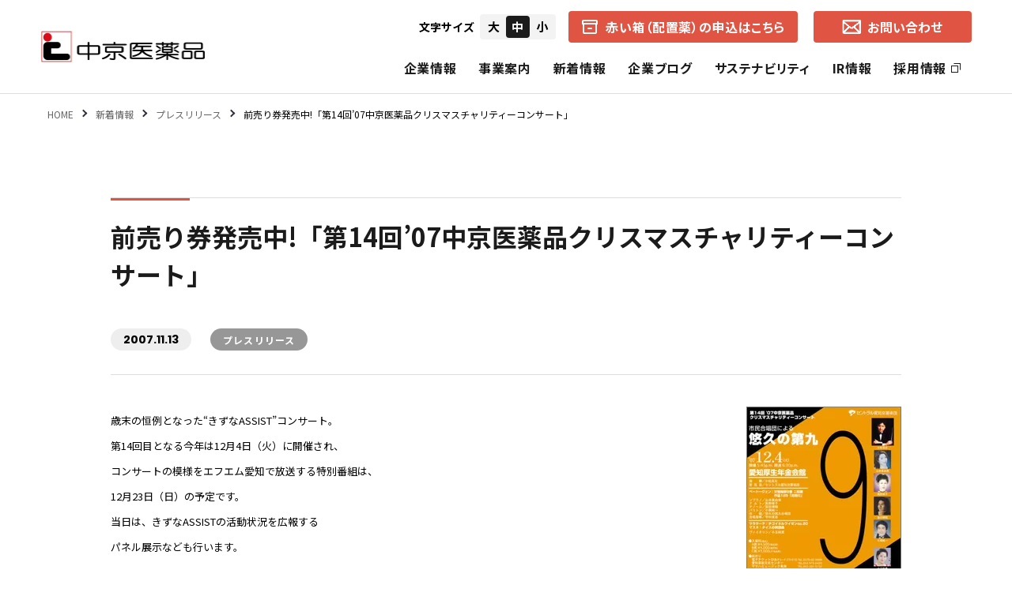

--- FILE ---
content_type: text/html; charset=UTF-8
request_url: https://chukyoiyakuhin.co.jp/news/2007/11/13/1457/
body_size: 10271
content:
<!DOCTYPE html>
<html lang="ja">
<head>
<!-- wexal_pst_init.js does not exist -->
<!-- engagement_delay.js does not exist -->
<link rel="dns-prefetch" href="//www.googletagmanager.com/">
<link rel="preconnect" href="//www.googletagmanager.com/">
<link rel="dns-prefetch" href="//cdnjs.cloudflare.com/">
<link rel="dns-prefetch" href="//www.google.com/">
<link rel="dns-prefetch" href="//ajax.googleapis.com/">
<link rel="dns-prefetch" href="//use.fontawesome.com/">
<meta charset="utf-8">
<meta name="viewport" content="width=device-width, initial-scale=1.0">
<meta name="format-detection" content="telephone=no">
<link rel="apple-touch-icon" type="image/png" href="https://chukyoiyakuhin.co.jp/wp/wp-content/themes/chukyoiyakuhin_2023/assets/favicons/apple-touch-icon-180x180.png">
<link rel="icon" type="image/png" href="https://chukyoiyakuhin.co.jp/wp/wp-content/themes/chukyoiyakuhin_2023/assets/favicons/icon-32x32.png" sizes="32x32">
<link rel="icon" type="image/png" href="https://chukyoiyakuhin.co.jp/wp/wp-content/themes/chukyoiyakuhin_2023/assets/favicons/icon-16x16.png" sizes="16x16">
<link rel="icon" type="image/png" href="https://chukyoiyakuhin.co.jp/wp/wp-content/themes/chukyoiyakuhin_2023/assets/favicons/icon-192x192.png">
<link rel="manifest" href="https://chukyoiyakuhin.co.jp/wp/wp-content/themes/chukyoiyakuhin_2023/assets/favicons/manifest.json">
<link rel="stylesheet" href="https://use.fontawesome.com/releases/v5.7.2/css/all.css" integrity="sha384-fnmOCqbTlWIlj8LyTjo7mOUStjsKC4pOpQbqyi7RrhN7udi9RwhKkMHpvLbHG9Sr" crossorigin="anonymous">
<link type="text/css" rel="stylesheet" href="https://chukyoiyakuhin.co.jp/wp/wp-content/themes/chukyoiyakuhin_2023/assets/css/reset.css" media="all"/>
<link type="text/css" rel="stylesheet" href="https://chukyoiyakuhin.co.jp/wp/wp-content/themes/chukyoiyakuhin_2023/assets/css/animate.css" media="all">
<link type="text/css" rel="stylesheet" href="https://chukyoiyakuhin.co.jp/wp/wp-content/themes/chukyoiyakuhin_2023/assets/css/cmn.css?ver1.2.3" media="all"/>
<link type="text/css" rel="stylesheet" href="https://chukyoiyakuhin.co.jp/wp/wp-content/themes/chukyoiyakuhin_2023/assets/css/blog.css?ver1.2.3" media="all"/>
<link type="text/css" rel="stylesheet" href="https://chukyoiyakuhin.co.jp/wp/wp-content/themes/chukyoiyakuhin_2023/assets/css/fixed.css" media="all"/>
<meta name='robots' content='index, follow, max-image-preview:large, max-snippet:-1, max-video-preview:-1'/>
<!-- This site is optimized with the Yoast SEO plugin v25.9 - https://yoast.com/wordpress/plugins/seo/ -->
<title>前売り券発売中!「第14回&#039;07中京医薬品クリスマスチャリティーコンサート」 | 中京医薬品</title>
<meta name="description" content="歳末の恒例となった“きずなASSIST”コンサート。第14回目となる今年は12月4日（火）に開催され、コンサートの模様をエフエム愛知で放送する特別番組は、12月"/>
<link rel="canonical" href="https://chukyoiyakuhin.co.jp/news/2007/11/13/1457/"/>
<meta property="og:locale" content="ja_JP"/>
<meta property="og:type" content="article"/>
<meta property="og:title" content="前売り券発売中!「第14回&#039;07中京医薬品クリスマスチャリティーコンサート」 | 中京医薬品"/>
<meta property="og:description" content="歳末の恒例となった“きずなASSIST”コンサート。第14回目となる今年は12月4日（火）に開催され、コンサートの模様をエフエム愛知で放送する特別番組は、12月"/>
<meta property="og:url" content="https://chukyoiyakuhin.co.jp/news/2007/11/13/1457/"/>
<meta property="og:site_name" content="中京医薬品"/>
<meta property="article:published_time" content="2007-11-12T22:00:00+00:00"/>
<meta property="og:image" content="https://chukyoiyakuhin.co.jp/wp/wp-content/uploads/2023/04/ogp.jpg"/>
<meta property="og:image:width" content="1200"/>
<meta property="og:image:height" content="630"/>
<meta property="og:image:type" content="image/jpeg"/>
<meta name="author" content="更新担当"/>
<meta name="twitter:card" content="summary_large_image"/>
<meta name="twitter:label1" content="執筆者"/>
<meta name="twitter:data1" content="更新担当"/>
<script type="application/ld+json" class="yoast-schema-graph">{"@context":"https://schema.org","@graph":[{"@type":"Article","@id":"https://chukyoiyakuhin.co.jp/news/2007/11/13/1457/#article","isPartOf":{"@id":"https://chukyoiyakuhin.co.jp/news/2007/11/13/1457/"},"author":{"name":"更新担当","@id":"https://chukyoiyakuhin.co.jp/#/schema/person/20493baaf1ed95acb807093e0067766d"},"headline":"前売り券発売中!「第14回&#8217;07中京医薬品クリスマスチャリティーコンサート」","datePublished":"2007-11-12T22:00:00+00:00","mainEntityOfPage":{"@id":"https://chukyoiyakuhin.co.jp/news/2007/11/13/1457/"},"wordCount":2,"commentCount":0,"publisher":{"@id":"https://chukyoiyakuhin.co.jp/#organization"},"articleSection":["プレスリリース"],"inLanguage":"ja","potentialAction":[{"@type":"CommentAction","name":"Comment","target":["https://chukyoiyakuhin.co.jp/news/2007/11/13/1457/#respond"]}]},{"@type":"WebPage","@id":"https://chukyoiyakuhin.co.jp/news/2007/11/13/1457/","url":"https://chukyoiyakuhin.co.jp/news/2007/11/13/1457/","name":"前売り券発売中!「第14回'07中京医薬品クリスマスチャリティーコンサート」 | 中京医薬品","isPartOf":{"@id":"https://chukyoiyakuhin.co.jp/#website"},"datePublished":"2007-11-12T22:00:00+00:00","description":"歳末の恒例となった“きずなASSIST”コンサート。第14回目となる今年は12月4日（火）に開催され、コンサートの模様をエフエム愛知で放送する特別番組は、12月","breadcrumb":{"@id":"https://chukyoiyakuhin.co.jp/news/2007/11/13/1457/#breadcrumb"},"inLanguage":"ja","potentialAction":[{"@type":"ReadAction","target":["https://chukyoiyakuhin.co.jp/news/2007/11/13/1457/"]}]},{"@type":"BreadcrumbList","@id":"https://chukyoiyakuhin.co.jp/news/2007/11/13/1457/#breadcrumb","itemListElement":[{"@type":"ListItem","position":1,"name":"ホーム","item":"https://chukyoiyakuhin.co.jp/"},{"@type":"ListItem","position":2,"name":"新着情報","item":"https://chukyoiyakuhin.co.jp/news/"},{"@type":"ListItem","position":3,"name":"前売り券発売中!「第14回&#8217;07中京医薬品クリスマスチャリティーコンサート」"}]},{"@type":"WebSite","@id":"https://chukyoiyakuhin.co.jp/#website","url":"https://chukyoiyakuhin.co.jp/","name":"株式会社中京医薬品","description":"配置薬の赤い箱を通して、皆様の笑顔づくり・夢づくりのお手伝い。思いやりの中京医薬品です。","publisher":{"@id":"https://chukyoiyakuhin.co.jp/#organization"},"potentialAction":[{"@type":"SearchAction","target":{"@type":"EntryPoint","urlTemplate":"https://chukyoiyakuhin.co.jp/?s={search_term_string}"},"query-input":{"@type":"PropertyValueSpecification","valueRequired":true,"valueName":"search_term_string"}}],"inLanguage":"ja"},{"@type":"Organization","@id":"https://chukyoiyakuhin.co.jp/#organization","name":"株式会社中京医薬品","url":"https://chukyoiyakuhin.co.jp/","logo":{"@type":"ImageObject","inLanguage":"ja","@id":"https://chukyoiyakuhin.co.jp/#/schema/logo/image/","url":"https://chukyoiyakuhin.co.jp/wp/wp-content/uploads/2023/04/logo.png","contentUrl":"https://chukyoiyakuhin.co.jp/wp/wp-content/uploads/2023/04/logo.png","width":843,"height":168,"caption":"株式会社中京医薬品"},"image":{"@id":"https://chukyoiyakuhin.co.jp/#/schema/logo/image/"}},{"@type":"Person","@id":"https://chukyoiyakuhin.co.jp/#/schema/person/20493baaf1ed95acb807093e0067766d","name":"更新担当","image":{"@type":"ImageObject","inLanguage":"ja","@id":"https://chukyoiyakuhin.co.jp/#/schema/person/image/","url":"https://secure.gravatar.com/avatar/0bd7e4c48cd5b4780998b477b7e8e69f5b77fe4cdebd3daae8b54839358daa5f?s=96&d=mm&r=g","contentUrl":"https://secure.gravatar.com/avatar/0bd7e4c48cd5b4780998b477b7e8e69f5b77fe4cdebd3daae8b54839358daa5f?s=96&d=mm&r=g","caption":"更新担当"},"url":"https://chukyoiyakuhin.co.jp/author/ci_edit_user/"}]}</script>
<!-- / Yoast SEO plugin. -->
<link rel='dns-prefetch' href='//www.googletagmanager.com'/>
<link rel="alternate" type="application/rss+xml" title="中京医薬品 &raquo; 前売り券発売中!「第14回&#8217;07中京医薬品クリスマスチャリティーコンサート」 のコメントのフィード" href="https://chukyoiyakuhin.co.jp/news/2007/11/13/1457/feed/"/>
<style id='wp-img-auto-sizes-contain-inline-css' type='text/css'>
img:is([sizes=auto i],[sizes^="auto," i]){contain-intrinsic-size:3000px 1500px}
/*# sourceURL=wp-img-auto-sizes-contain-inline-css */
</style>
<style id='wp-block-library-inline-css' type='text/css'>
:root{--wp-block-synced-color:#7a00df;--wp-block-synced-color--rgb:122,0,223;--wp-bound-block-color:var(--wp-block-synced-color);--wp-editor-canvas-background:#ddd;--wp-admin-theme-color:#007cba;--wp-admin-theme-color--rgb:0,124,186;--wp-admin-theme-color-darker-10:#006ba1;--wp-admin-theme-color-darker-10--rgb:0,107,160.5;--wp-admin-theme-color-darker-20:#005a87;--wp-admin-theme-color-darker-20--rgb:0,90,135;--wp-admin-border-width-focus:2px}@media (min-resolution:192dpi){:root{--wp-admin-border-width-focus:1.5px}}.wp-element-button{cursor:pointer}:root .has-very-light-gray-background-color{background-color:#eee}:root .has-very-dark-gray-background-color{background-color:#313131}:root .has-very-light-gray-color{color:#eee}:root .has-very-dark-gray-color{color:#313131}:root .has-vivid-green-cyan-to-vivid-cyan-blue-gradient-background{background:linear-gradient(135deg,#00d084,#0693e3)}:root .has-purple-crush-gradient-background{background:linear-gradient(135deg,#34e2e4,#4721fb 50%,#ab1dfe)}:root .has-hazy-dawn-gradient-background{background:linear-gradient(135deg,#faaca8,#dad0ec)}:root .has-subdued-olive-gradient-background{background:linear-gradient(135deg,#fafae1,#67a671)}:root .has-atomic-cream-gradient-background{background:linear-gradient(135deg,#fdd79a,#004a59)}:root .has-nightshade-gradient-background{background:linear-gradient(135deg,#330968,#31cdcf)}:root .has-midnight-gradient-background{background:linear-gradient(135deg,#020381,#2874fc)}:root{--wp--preset--font-size--normal:16px;--wp--preset--font-size--huge:42px}.has-regular-font-size{font-size:1em}.has-larger-font-size{font-size:2.625em}.has-normal-font-size{font-size:var(--wp--preset--font-size--normal)}.has-huge-font-size{font-size:var(--wp--preset--font-size--huge)}.has-text-align-center{text-align:center}.has-text-align-left{text-align:left}.has-text-align-right{text-align:right}.has-fit-text{white-space:nowrap!important}#end-resizable-editor-section{display:none}.aligncenter{clear:both}.items-justified-left{justify-content:flex-start}.items-justified-center{justify-content:center}.items-justified-right{justify-content:flex-end}.items-justified-space-between{justify-content:space-between}.screen-reader-text{border:0;clip-path:inset(50%);height:1px;margin:-1px;overflow:hidden;padding:0;position:absolute;width:1px;word-wrap:normal!important}.screen-reader-text:focus{background-color:#ddd;clip-path:none;color:#444;display:block;font-size:1em;height:auto;left:5px;line-height:normal;padding:15px 23px 14px;text-decoration:none;top:5px;width:auto;z-index:100000}html :where(.has-border-color){border-style:solid}html :where([style*=border-top-color]){border-top-style:solid}html :where([style*=border-right-color]){border-right-style:solid}html :where([style*=border-bottom-color]){border-bottom-style:solid}html :where([style*=border-left-color]){border-left-style:solid}html :where([style*=border-width]){border-style:solid}html :where([style*=border-top-width]){border-top-style:solid}html :where([style*=border-right-width]){border-right-style:solid}html :where([style*=border-bottom-width]){border-bottom-style:solid}html :where([style*=border-left-width]){border-left-style:solid}html :where(img[class*=wp-image-]){height:auto;max-width:100%}:where(figure){margin:0 0 1em}html :where(.is-position-sticky){--wp-admin--admin-bar--position-offset:var(--wp-admin--admin-bar--height,0px)}@media screen and (max-width:600px){html :where(.is-position-sticky){--wp-admin--admin-bar--position-offset:0px}}
/*wp_block_styles_on_demand_placeholder:696df537533e4*/
/*# sourceURL=wp-block-library-inline-css */
</style>
<style id='classic-theme-styles-inline-css' type='text/css'>
/*! This file is auto-generated */
.wp-block-button__link{color:#fff;background-color:#32373c;border-radius:9999px;box-shadow:none;text-decoration:none;padding:calc(.667em + 2px) calc(1.333em + 2px);font-size:1.125em}.wp-block-file__button{background:#32373c;color:#fff;text-decoration:none}
/*# sourceURL=/wp-includes/css/classic-themes.min.css */
</style>
<!-- Site Kit によって追加された Google タグ（gtag.js）スニペット -->
<!-- Google アナリティクス スニペット (Site Kit が追加) -->
<script type="text/javascript" src="https://www.googletagmanager.com/gtag/js?id=GT-MBLB564" id="google_gtagjs-js" async></script>
<script type="text/javascript" id="google_gtagjs-js-after">
/* <![CDATA[ */
window.dataLayer = window.dataLayer || [];function gtag(){dataLayer.push(arguments);}
gtag("set","linker",{"domains":["chukyoiyakuhin.co.jp"]});
gtag("js", new Date());
gtag("set", "developer_id.dZTNiMT", true);
gtag("config", "GT-MBLB564");
//# sourceURL=google_gtagjs-js-after
/* ]]> */
</script>
<link rel="alternate" title="JSON" type="application/json" href="https://chukyoiyakuhin.co.jp/wp-json/wp/v2/posts/1457"/>
<meta name="generator" content="Site Kit by Google 1.161.0"/>
<!-- Google タグ マネージャー スニペット (Site Kit が追加) -->
<script type="text/javascript">
/* <![CDATA[ */

			( function( w, d, s, l, i ) {
				w[l] = w[l] || [];
				w[l].push( {'gtm.start': new Date().getTime(), event: 'gtm.js'} );
				var f = d.getElementsByTagName( s )[0],
					j = d.createElement( s ), dl = l != 'dataLayer' ? '&l=' + l : '';
				j.async = true;
				j.src = 'https://www.googletagmanager.com/gtm.js?id=' + i + dl;
				f.parentNode.insertBefore( j, f );
			} )( window, document, 'script', 'dataLayer', 'GTM-NC6L9NF' );
			
/* ]]> */
</script>
<!-- (ここまで) Google タグ マネージャー スニペット (Site Kit が追加) -->
<link rel="icon" href="https://chukyoiyakuhin.co.jp/wp/wp-content/uploads/2023/04/android-chrome-128x128-1.png" sizes="32x32"/>
<link rel="icon" href="https://chukyoiyakuhin.co.jp/wp/wp-content/uploads/2023/04/android-chrome-128x128-1.png" sizes="192x192"/>
<link rel="apple-touch-icon" href="https://chukyoiyakuhin.co.jp/wp/wp-content/uploads/2023/04/android-chrome-128x128-1.png"/>
<meta name="msapplication-TileImage" content="https://chukyoiyakuhin.co.jp/wp/wp-content/uploads/2023/04/android-chrome-128x128-1.png"/>
<script src="https://ajax.googleapis.com/ajax/libs/jquery/1.12.4/jquery.min.js"></script>
<script type="text/javascript" src="https://chukyoiyakuhin.co.jp/wp/wp-content/themes/chukyoiyakuhin_2023/assets/js/jquery.cmn.js"></script>
<script type="text/javascript" src="https://chukyoiyakuhin.co.jp/wp/wp-content/themes/chukyoiyakuhin_2023/assets/js/jquery.matchHeight.js"></script>
<script type="text/javascript" src="https://chukyoiyakuhin.co.jp/wp/wp-content/themes/chukyoiyakuhin_2023/assets/js/page.js"></script>
<link rel="stylesheet" href="https://cdnjs.cloudflare.com/ajax/libs/fancybox/3.3.5/jquery.fancybox.min.css"/>
<script src="https://cdnjs.cloudflare.com/ajax/libs/fancybox/3.3.5/jquery.fancybox.min.js"></script>
</head>
<body class="wp-singular post-template-default single single-post postid-1457 single-format-standard wp-theme-chukyoiyakuhin_2023">
<div id="top"></div>
<header>
<div id="header">
<div class="header_inner">
<div class="header_logo">
<a href="https://chukyoiyakuhin.co.jp/"><img src="https://chukyoiyakuhin.co.jp/wp/wp-content/themes/chukyoiyakuhin_2023/assets/images/common/logo.png" alt="株式会社中京医薬品"></a>
</div>
<div class="head_right">
<div class="head_right_top">
<div id="fontSize" class="textSizeNavi">
<p class="textSizeLabel">文字サイズ</p>
<ul class="selecter">
<li class="large">大</li>
<li class="middle current">中</li>
<li class="small">小</li>
</ul>
</div>
<a href="https://chukyoiyakuhin.co.jp/business/akaihako/" class="head_akaihako">
<img src="https://chukyoiyakuhin.co.jp/wp/wp-content/themes/chukyoiyakuhin_2023/assets/images/common/icon-box.png" class="icon_mail" alt="箱">
<span class="txt">赤い箱（配置薬）の申込はこちら</span>
</a>
<a href="https://chukyoiyakuhin.co.jp/contact/" class="head_contact">
<img src="https://chukyoiyakuhin.co.jp/wp/wp-content/themes/chukyoiyakuhin_2023/assets/images/common/icon_mail.png" class="icon_mail" alt="メール">
<span class="txt">お問い合わせ</span>
</a>
</div>
<nav class="global_navi">
<ul class="navi_ul">
<li class="toggle">
<a href="https://chukyoiyakuhin.co.jp/about/" class="header-nav-item">企業情報</a>
<div class="megamenu">
<div class="megamenu_inner">
<div class="megamenu_tit">
<p class="jp">企業情報</p>
</div>
<ul class="inner_ul">
<li><a href="https://chukyoiyakuhin.co.jp/about/overview/"><span class="redbg_arrow"><img src="https://chukyoiyakuhin.co.jp/wp/wp-content/themes/chukyoiyakuhin_2023/assets/images/common/arrow_white3.png"></span>会社概要</a></li>
<li><a href="https://chukyoiyakuhin.co.jp/about/greeting/"><span class="redbg_arrow"><img src="https://chukyoiyakuhin.co.jp/wp/wp-content/themes/chukyoiyakuhin_2023/assets/images/common/arrow_white3.png"></span>社長ご挨拶</a></li>
<li><a href="https://chukyoiyakuhin.co.jp/about/philosophy/"><span class="redbg_arrow"><img src="https://chukyoiyakuhin.co.jp/wp/wp-content/themes/chukyoiyakuhin_2023/assets/images/common/arrow_white3.png"></span>企業理念</a></li>
<li><a href="https://chukyoiyakuhin.co.jp/about/brand/"><span class="redbg_arrow"><img src="https://chukyoiyakuhin.co.jp/wp/wp-content/themes/chukyoiyakuhin_2023/assets/images/common/arrow_white3.png"></span>コーポレートブランド</a></li>
<li><a href="https://chukyoiyakuhin.co.jp/about/history/"><span class="redbg_arrow"><img src="https://chukyoiyakuhin.co.jp/wp/wp-content/themes/chukyoiyakuhin_2023/assets/images/common/arrow_white3.png"></span>中京医薬品の歩み</a></li>
<li><a href="https://chukyoiyakuhin.co.jp/about/access/"><span class="redbg_arrow"><img src="https://chukyoiyakuhin.co.jp/wp/wp-content/themes/chukyoiyakuhin_2023/assets/images/common/arrow_white3.png"></span>各地営業所（所在地・地図）</a></li>
<li><a href="https://chukyoiyakuhin.co.jp/special/"><span class="redbg_arrow"><img src="https://chukyoiyakuhin.co.jp/wp/wp-content/themes/chukyoiyakuhin_2023/assets/images/common/arrow_white3.png"></span>スペシャルコンテンツ</a></li>
<li><a href="https://chukyoiyakuhin.co.jp/faq/"><span class="redbg_arrow"><img src="https://chukyoiyakuhin.co.jp/wp/wp-content/themes/chukyoiyakuhin_2023/assets/images/common/arrow_white3.png"></span>よくあるご質問</a></li>
<li><a href="https://chukyoiyakuhin.co.jp/official_sns/"><span class="redbg_arrow"><img src="https://chukyoiyakuhin.co.jp/wp/wp-content/themes/chukyoiyakuhin_2023/assets/images/common/arrow_white3.png"></span>公式SNS一覧</a></li>
</ul>
</div>
</div>
</li>
<li class="toggle">
<a href="https://chukyoiyakuhin.co.jp/business/" class="header-nav-item">事業案内</a>
<div class="megamenu">
<div class="megamenu_inner">
<div class="megamenu_tit">
<p class="jp">事業案内</p>
</div>
<ul class="inner_ul">
<li><a href="https://chukyoiyakuhin.co.jp/business/akaihako/"><span class="redbg_arrow"><img src="https://chukyoiyakuhin.co.jp/wp/wp-content/themes/chukyoiyakuhin_2023/assets/images/common/arrow_white3.png"></span>中京医薬品の赤い箱（配置薬）</a></li>
<li><a href="https://chukyoiyakuhin.co.jp/business/healthcare/"><span class="redbg_arrow"><img src="https://chukyoiyakuhin.co.jp/wp/wp-content/themes/chukyoiyakuhin_2023/assets/images/common/arrow_white3.png"></span>ヘルス・ケア事業</a></li>
<li><a href="https://chukyoiyakuhin.co.jp/business/aquamagic/"><span class="redbg_arrow"><img src="https://chukyoiyakuhin.co.jp/wp/wp-content/themes/chukyoiyakuhin_2023/assets/images/common/arrow_white3.png"></span>アクアマジック事業</a></li>
<li><a href="https://chukyoiyakuhin.co.jp/business/lifecare/"><span class="redbg_arrow"><img src="https://chukyoiyakuhin.co.jp/wp/wp-content/themes/chukyoiyakuhin_2023/assets/images/common/arrow_white3.png"></span>ライフ・ケア事業</a></li>
<li><a href="https://chukyoiyakuhin.co.jp/business/insurance/"><span class="redbg_arrow"><img src="https://chukyoiyakuhin.co.jp/wp/wp-content/themes/chukyoiyakuhin_2023/assets/images/common/arrow_white3.png"></span>保険事業</a></li>
</ul>
</div>
</div>
</li>
<li>
<a href="https://chukyoiyakuhin.co.jp/news/" class="header-nav-item">新着情報</a>
</li>
<li>
<a href="https://chukyoiyakuhin.co.jp/co_blog/" class="header-nav-item">企業ブログ</a>
</li>
<li class="toggle">
<a href="https://chukyoiyakuhin.co.jp/sustainability/" class="header-nav-item">サステナビリティ</a>
<div class="megamenu">
<div class="megamenu_inner">
<div class="megamenu_tit">
<p class="jp">サステナビリティ</p>
</div>
<ul class="inner_ul">
<li><a href="https://chukyoiyakuhin.co.jp/sustainability/health_and_productivity/"><span class="redbg_arrow"><img src="https://chukyoiyakuhin.co.jp/wp/wp-content/themes/chukyoiyakuhin_2023/assets/images/common/arrow_white3.png"></span>健康経営の取り組み</a></li>
<li><a href="https://chukyoiyakuhin.co.jp/sustainability/sdgs/"><span class="redbg_arrow"><img src="https://chukyoiyakuhin.co.jp/wp/wp-content/themes/chukyoiyakuhin_2023/assets/images/common/arrow_white3.png"></span>SDGsの取り組み</a></li>
<li class="long">
<a href="https://chukyoiyakuhin.co.jp/sustainability/csr/"><span class="redbg_arrow"><img src="https://chukyoiyakuhin.co.jp/wp/wp-content/themes/chukyoiyakuhin_2023/assets/images/common/arrow_white3.png"></span>CSR（社会的責任）</a>
<ul>
<li><a href="https://chukyoiyakuhin.co.jp/sustainability/csr/policy/">CSRの理念</a></li>
<li><a href="https://chukyoiyakuhin.co.jp/sustainability/csr/basic/">基本的CSR</a></li>
<li><a href="https://chukyoiyakuhin.co.jp/sustainability/csr/commercial/">事業的CSR</a></li>
<li><a href="https://chukyoiyakuhin.co.jp/sustainability/csr/selective/">選択的CSR</a></li>
</ul>
</li>
</ul>
</div>
</div>
</li>
<li class="toggle">
<a href="https://chukyoiyakuhin.co.jp/ir/" class="header-nav-item">IR情報</a>
<div class="megamenu">
<div class="megamenu_inner">
<div class="megamenu_tit">
<p class="jp">IR情報</p>
</div>
<ul class="inner_ul ir">
<li>
<a href="https://chukyoiyakuhin.co.jp/ir_news/">
<span class="redbg_arrow"><img src="https://chukyoiyakuhin.co.jp/wp/wp-content/themes/chukyoiyakuhin_2023/assets/images/common/arrow_white3.png"></span>
IRニュース
</a>
</li>
<li>
<a href="https://chukyoiyakuhin.co.jp/ir/message/">
<span class="redbg_arrow"><img src="https://chukyoiyakuhin.co.jp/wp/wp-content/themes/chukyoiyakuhin_2023/assets/images/common/arrow_white3.png"></span>
経営者からのメッセージ
</a>
</li>
<li>
<a href="https://chukyoiyakuhin.co.jp/ir/shareholder_return/">
<span class="redbg_arrow"><img src="https://chukyoiyakuhin.co.jp/wp/wp-content/themes/chukyoiyakuhin_2023/assets/images/common/arrow_white3.png"></span>
株主還元
</a>
</li>
<li>
<a href="https://chukyoiyakuhin.co.jp/ir/separate_financial_statements/">
<span class="redbg_arrow"><img src="https://chukyoiyakuhin.co.jp/wp/wp-content/themes/chukyoiyakuhin_2023/assets/images/common/arrow_white3.png"></span>
個別財務諸表
</a>
</li>
<li>
<a href="https://chukyoiyakuhin.co.jp/ir/financial_highlights/">
<span class="redbg_arrow"><img src="https://chukyoiyakuhin.co.jp/wp/wp-content/themes/chukyoiyakuhin_2023/assets/images/common/arrow_white3.png"></span>
財務ハイライト
</a>
</li>
<li>
<a href="https://chukyoiyakuhin.co.jp/ir/management_plan/">
<span class="redbg_arrow"><img src="https://chukyoiyakuhin.co.jp/wp/wp-content/themes/chukyoiyakuhin_2023/assets/images/common/arrow_white3.png"></span>
中期経営計画
</a>
</li>
<li>
<a href="https://chukyoiyakuhin.co.jp/ir/earnings_report/">
<span class="redbg_arrow"><img src="https://chukyoiyakuhin.co.jp/wp/wp-content/themes/chukyoiyakuhin_2023/assets/images/common/arrow_white3.png"></span>
決算短信
</a>
</li>
<li>
<a href="https://chukyoiyakuhin.co.jp/ir/call/">
<span class="redbg_arrow"><img src="https://chukyoiyakuhin.co.jp/wp/wp-content/themes/chukyoiyakuhin_2023/assets/images/common/arrow_white3.png"></span>
招集通知・決議通知
</a>
</li>
<li>
<a href="https://chukyoiyakuhin.co.jp/ir/securities_report/">
<span class="redbg_arrow"><img src="https://chukyoiyakuhin.co.jp/wp/wp-content/themes/chukyoiyakuhin_2023/assets/images/common/arrow_white3.png"></span>
有価証券報告書
</a>
</li>
<li>
<a href="https://chukyoiyakuhin.co.jp/ir/business_report/">
<span class="redbg_arrow"><img src="https://chukyoiyakuhin.co.jp/wp/wp-content/themes/chukyoiyakuhin_2023/assets/images/common/arrow_white3.png"></span>
報告書（旧事業報告書）
</a>
</li>
<li>
<a href="https://chukyoiyakuhin.co.jp/ir/stock_situation/">
<span class="redbg_arrow"><img src="https://chukyoiyakuhin.co.jp/wp/wp-content/themes/chukyoiyakuhin_2023/assets/images/common/arrow_white3.png"></span>
株式の状況
</a>
</li>
<li>
<a href="https://chukyoiyakuhin.co.jp/ir/stock_trends/">
<span class="redbg_arrow"><img src="https://chukyoiyakuhin.co.jp/wp/wp-content/themes/chukyoiyakuhin_2023/assets/images/common/arrow_white3.png"></span>
株価の推移
</a>
</li>
<li>
<a href="https://chukyoiyakuhin.co.jp/ir/e_public_notice/">
<span class="redbg_arrow"><img src="https://chukyoiyakuhin.co.jp/wp/wp-content/themes/chukyoiyakuhin_2023/assets/images/common/arrow_white3.png"></span>
電子公告
</a>
</li>
</ul>
</div>
</div>
</li>
<li>
<a rel="noreferrer noopener" href="https://chukyoiyakuhin.co.jp/job/" target="_blank" class="header-nav-item">採用情報<img src="https://chukyoiyakuhin.co.jp/wp/wp-content/themes/chukyoiyakuhin_2023/assets/images/common/icon_external.png" class="icon_external"></a>
</li>
</ul>
<a href="https://chukyoiyakuhin.co.jp/business/akaihako/" class="head_akaihako sp">
<img src="https://chukyoiyakuhin.co.jp/wp/wp-content/themes/chukyoiyakuhin_2023/assets/images/common/icon-box.png" class="icon_mail" alt="箱">
<span class="txt">赤い箱（配置薬）の申込はこちら</span>
</a>
</nav>
</div>
<div class="menuBtn">
<label class="nav-open" for="nav-input"><span></span></label>
</div>
</div>
</div>
</header>
<main id="main_wrap" role="main">
<section class="bread_section">
<div class="breadcrumbs wrap">
<!-- Breadcrumb NavXT 7.4.1 -->
<span property="itemListElement" typeof="ListItem"><a property="item" typeof="WebPage" title="Go to 中京医薬品." href="https://chukyoiyakuhin.co.jp" class="home"><span property="name">HOME</span></a><meta property="position" content="1"></span><span property="itemListElement" typeof="ListItem"><a property="item" typeof="WebPage" title="新着情報へ移動する" href="https://chukyoiyakuhin.co.jp/news/" class="post-root post post-post"><span property="name">新着情報</span></a><meta property="position" content="2"></span><span property="itemListElement" typeof="ListItem"><a property="item" typeof="WebPage" title="Go to the プレスリリース カテゴリー archives." href="https://chukyoiyakuhin.co.jp/category/press/" class="taxonomy category"><span property="name">プレスリリース</span></a><meta property="position" content="3"></span><span property="itemListElement" typeof="ListItem"><span property="name" class="post post-post current-item">前売り券発売中!「第14回&#8217;07中京医薬品クリスマスチャリティーコンサート」</span><meta property="url" content="https://chukyoiyakuhin.co.jp/news/2007/11/13/1457/"><meta property="position" content="4"></span> </div>
</section>
<div class="page_section">
<div class="middlewrap">
<div class="news_single">
<h1 class="single_title">前売り券発売中!「第14回&#8217;07中京医薬品クリスマスチャリティーコンサート」</h1>
<div class="post_data">
<p class="news_date">2007.11.13</p>
<div class="single_cat_tag">
<span class="single_cat_tag_item">プレスリリース</span> </div>
</div>
<div class="single_content">
<div style="float:right;"><img fetchpriority="high" decoding="async" src="/wp/files/images/2007daiku.jpg" width="196" height="278" alt="IMAGE"></div>
<p></p>
<div style="width:340px;"><font size="2">歳末の恒例となった“きずなASSIST”コンサート。<br/>第14回目となる今年は12月4日（火）に開催され、<br/>コンサートの模様をエフエム愛知で放送する特別番組は、<br/>12月23日（日）の予定です。<br/>当日は、きずなASSISTの活動状況を広報する<br/>パネル展示なども行います。</font></p>
<table width="340px" border="0" cellpadding="5" cellspacing="1" bgcolor="#999999">
<tr>
<td bgcolor="#eeeeee"><strong><font size="3">第14回&#8217;07中京医薬品クリスマスチャリティーコンサート市民合唱団による悠久の第九」</p>
<p>2007年12月4日（火）<br/>開場17：47　開演18：30　　<br/> 愛知厚生年金会館 </font></strong><font size="2"><br/> 前売り券発売中! お求めは、チケットぴあ、ローソン、ファミリーマートで。 </font></td>
</tr>
</table>
</div>
<p><br clear="all"></p>
</div>
<div class="mt80 text-center">
<a href="https://chukyoiyakuhin.co.jp/news/" class="btn btn-white mauto">一覧へ戻る</a>
</div>
</div>
</div>
</div>
</main>
<div class="bottom_banners animation">
<div class="inner_wrap">
<a rel="noreferrer noopener" href="http://9383.jp/" target="_blank" class="item">
<div class="img">
<img src="https://chukyoiyakuhin.co.jp/wp/wp-content/themes/chukyoiyakuhin_2023/assets/images/common/bottom_bnr01.png" alt="イキイキ良品館">
</div>
<p class="tit">
<span class="arrow"><i class="fas fa-angle-right"></i></span>
<span class="txt">中京医薬品の運営する通販サイト</span>
</p>
</a>
<a rel="noreferrer noopener" href="https://aqua-magic.net/" target="_blank" class="item">
<div class="img">
<img src="https://chukyoiyakuhin.co.jp/wp/wp-content/themes/chukyoiyakuhin_2023/assets/images/common/bottom_bnr03.png" alt="アクアマジック">
</div>
<p class="tit">
<span class="arrow"><i class="fas fa-angle-right"></i></span>
<span class="txt">中京医薬品が提供しているウォーターサーバーの申込みはこちら</span>
</p>
</a>
<a rel="noreferrer noopener" href="https://9383.jp/lp/Electricity_sales/index.php" target="_blank" class="item">
<div class="img">
<img src="https://chukyoiyakuhin.co.jp/wp/wp-content/themes/chukyoiyakuhin_2023/assets/images/common/bottom_bnr04.png" alt="ふれあいでんき">
</div>
<p class="tit">
<span class="arrow"><i class="fas fa-angle-right"></i></span>
<span class="txt">中京医薬品の運営するオトクなでんき料金プラン</span>
</p>
</a>
<a rel="noreferrer noopener" href="https://9383.jp/lp/top_kireiassist/index.php" target="_blank" class="item">
<div class="img">
<img src="https://chukyoiyakuhin.co.jp/wp/wp-content/themes/chukyoiyakuhin_2023/assets/images/common/bottom_bnr05.jpg" alt="キレイアシスト">
</div>
<p class="tit">
<span class="arrow"><i class="fas fa-angle-right"></i></span>
<span class="txt">中京医薬品が提供する「キレイアシスト」シリーズのブランドサイト</span>
</p>
</a>
</div>
<div class="bottom_ikiki">
<div class="ikiki_tit">
<img src="https://chukyoiyakuhin.co.jp/wp/wp-content/themes/chukyoiyakuhin_2023/assets/images/common/iki_title.png" class="iki_title" alt="イキイキ良品館">
</div>
<div class="ikiki_links">
<a rel="noreferrer noopener" href="https://www.amazon.co.jp/s?me=A1AWA8AK84WBYD&marketplaceID=A1VC38T7YXB528" target="_blank" class="item">
<img src="https://chukyoiyakuhin.co.jp/wp/wp-content/themes/chukyoiyakuhin_2023/assets/images/common/iki_amazon.jpg" alt="アマゾンストア">
</a>
<a rel="noreferrer noopener" href="https://www.rakuten.co.jp/ikiiki-ryouhinkan/" target="_blank" class="item">
<img src="https://chukyoiyakuhin.co.jp/wp/wp-content/themes/chukyoiyakuhin_2023/assets/images/common/iki_rakuten.jpg" alt="楽天ストア">
</a>
<a rel="noreferrer noopener" href="https://store.shopping.yahoo.co.jp/ikiiki-ryouhin/" target="_blank" class="item">
<img src="https://chukyoiyakuhin.co.jp/wp/wp-content/themes/chukyoiyakuhin_2023/assets/images/common/iki_yahoo.jpg" alt="Yahoo!ストア">
</a>
</div>
<p class="tit">
<span class="arrow"><i class="fas fa-angle-right"></i></span>
<span class="txt">中京医薬品の商品はイキイキ良品館「Amazon店」、「楽天市場店」、「Yahoo!ショッピング店」でも購入できます。【イキイキ良品館でしか販売していない商品もあります】</span>
</p>
</div>
</div>
<div class="bottom_supports">
<div class="middlewrap">
<h2 class="tit">お客様サポートはこちら</h2>
<p class="subtit">当社へのご要望や、ご質問などがございましたらお気軽にお問い合わせください。</p>
<div class="buttons">
<a href="https://chukyoiyakuhin.co.jp/about/access/"><span>各営業所の連絡先</span><i class="fas fa-angle-right"></i></a>
<a href="https://chukyoiyakuhin.co.jp/faq/"><span>よくあるご質問</span><i class="fas fa-angle-right"></i></a>
<a href="https://chukyoiyakuhin.co.jp/contact/"><span>お問い合わせ</span><i class="fas fa-angle-right"></i></a>
</div>
</div>
</div>
<footer id="footer">
<div class="footer_upper">
<div class="footer_upper_inner">
<div class="footer_info">
<img src="https://chukyoiyakuhin.co.jp/wp/wp-content/themes/chukyoiyakuhin_2023/assets/images/common/logo.png" alt="中京医薬品" class="footlogo">
<p>
株式会社中京医薬品<br>
〒475-8541<br>
愛知県半田市亀崎北浦町2-15-1
</p>
</div>
<div class="footer_right">
<div class="footer_navi">
<div class="foot_nav">
<p class="head"><a href="https://chukyoiyakuhin.co.jp/about/">企業情報</a></p>
<ul>
<li><a href="https://chukyoiyakuhin.co.jp/about/overview/">会社概要</a></li>
<li><a href="https://chukyoiyakuhin.co.jp/about/greeting/">社長ご挨拶</a></li>
<li><a href="https://chukyoiyakuhin.co.jp/about/philosophy/">企業理念</a></li>
<li><a href="https://chukyoiyakuhin.co.jp/about/brand/">コーポレートブランド</a></li>
<li><a href="https://chukyoiyakuhin.co.jp/about/history/">中京医薬品の歩み</a></li>
<li><a href="https://chukyoiyakuhin.co.jp/about/access/">各地営業所（所在地・地図）</a></li>
<li><a href="https://chukyoiyakuhin.co.jp/official_sns/">公式SNS一覧</a></li>
<li><a rel="noreferrer noopener" href="https://chukyoiyakuhin.co.jp/job/" target="_blank">採用情報<img src="https://chukyoiyakuhin.co.jp/wp/wp-content/themes/chukyoiyakuhin_2023/assets/images/common/icon_external.png" class="icon_external"></a></li>
</ul>
<p class="head"><a href="https://chukyoiyakuhin.co.jp/news/">新着情報</a></p>
<p class="head"><a href="https://chukyoiyakuhin.co.jp/co_blog/">企業ブログ</a></p>
<p class="head"><a href="https://chukyoiyakuhin.co.jp/faq/">よくあるご質問</a></p>
<p class="head"><a href="https://chukyoiyakuhin.co.jp/special/">スペシャルコンテンツ</a></p>
</div>
<div class="foot_nav">
<p class="head"><a href="https://chukyoiyakuhin.co.jp/business/">事業案内</a></p>
<ul>
<li><a href="https://chukyoiyakuhin.co.jp/business/akaihako/">中京医薬品の赤い箱（配置薬）</a></li>
<li><a href="https://chukyoiyakuhin.co.jp/business/healthcare/">ヘルス・ケア事業</a></li>
<li><a href="https://chukyoiyakuhin.co.jp/business/aquamagic/">アクアマジック事業</a></li>
<li><a href="https://chukyoiyakuhin.co.jp/business/lifecare/">ライフ・ケア事業</a></li>
<li><a href="https://chukyoiyakuhin.co.jp/business/insurance/">保険事業</a></li>
</ul>
<p class="head"><a href="https://chukyoiyakuhin.co.jp/sustainability/">サステナビリティ</a></p>
<ul>
<li><a href="https://chukyoiyakuhin.co.jp/sustainability/health_and_productivity/">健康経営の取り組み</a></li>
<li><a href="https://chukyoiyakuhin.co.jp/sustainability/sdgs/">SDGsの取り組み</a></li>
<li><a href="https://chukyoiyakuhin.co.jp/sustainability/csr/">CSR（社会的責任）</a></li>
<li><a href="https://chukyoiyakuhin.co.jp/sustainability/csr/policy/">CSRの理念</a></li>
<li><a href="https://chukyoiyakuhin.co.jp/sustainability/csr/basic/">基本的CSR</a></li>
<li><a href="https://chukyoiyakuhin.co.jp/sustainability/csr/commercial/">事業的CSR</a></li>
<li><a href="https://chukyoiyakuhin.co.jp/sustainability/csr/selective/">選択的CSR</a></li>
</ul>
</div>
<div class="foot_nav">
<p class="head"><a href="https://chukyoiyakuhin.co.jp/ir/">IR情報</a></p>
<ul>
<li><a href="https://chukyoiyakuhin.co.jp/ir_news/">IRニュース</a></li>
<li><a href="https://chukyoiyakuhin.co.jp/ir/message/">経営者からのメッセージ</a></li>
<li><a href="https://chukyoiyakuhin.co.jp/ir/shareholder_return/">株主還元</a></li>
<li><a href="https://chukyoiyakuhin.co.jp/ir/separate_financial_statements/">個別財務諸表</a></li>
<li><a href="https://chukyoiyakuhin.co.jp/ir/financial_highlights/">財務ハイライト</a></li>
<li><a href="https://chukyoiyakuhin.co.jp/ir/management_plan/">中期経営計画</a></li>
<li><a href="https://chukyoiyakuhin.co.jp/ir/earnings_report/">決算短信</a></li>
<li><a href="https://chukyoiyakuhin.co.jp/ir/call/">招集通知・決議通知</a></li>
<li><a href="https://chukyoiyakuhin.co.jp/ir/securities_report/">有価証券報告書</a></li>
<li><a href="https://chukyoiyakuhin.co.jp/ir/business_report/">報告書（旧事業報告書）</a></li>
<li><a href="https://chukyoiyakuhin.co.jp/ir/stock_situation/">株式の状況</a></li>
<li><a href="https://chukyoiyakuhin.co.jp/ir/stock_trends/">株価の推移</a></li>
<li><a href="https://chukyoiyakuhin.co.jp/ir/e_public_notice/">電子公告</a></li>
</ul>
</div>
</div>
</div>
</div>
</div>
<div class="footer_bottom">
<div class="footer_bottom_inner">
<ul class="footer_bottom_navi">
<li><a href="https://chukyoiyakuhin.co.jp/privacy/">プライバシーポリシー</a></li>
<li><a href="https://chukyoiyakuhin.co.jp/contact/">お問い合わせ</a></li>
<li><a href="https://chukyoiyakuhin.co.jp/sitemap/">サイトマップ</a></li>
</ul>
<p class="copyright">2023 &copy; CHUKYO IYAKUHIN CO.,LTD.</p>
</div>
</div>
</footer>
<div id="pagetop">
<a class="hash" href="#top">pagetop</a>
</div>
<p class="touch_pointer"></p>
<div id="js-loader" class="loader"></div>
<script type="text/javascript">
  $(window).on('load', function() {
    $("#js-loader").fadeOut();
  });
</script>
<script>
  $(function() {
    $('.index_links .item').matchHeight();
    $('.kusuribako_flow dl').matchHeight();
    $('.lc_flow .item').matchHeight();
    $('.conta_box').matchHeight();
  });
</script>
<script type="speculationrules">
{"prefetch":[{"source":"document","where":{"and":[{"href_matches":"/*"},{"not":{"href_matches":["/wp/wp-*.php","/wp/wp-admin/*","/wp/wp-content/uploads/*","/wp/wp-content/*","/wp/wp-content/plugins/*","/wp/wp-content/themes/chukyoiyakuhin_2023/*","/*\\?(.+)"]}},{"not":{"selector_matches":"a[rel~=\"nofollow\"]"}},{"not":{"selector_matches":".no-prefetch, .no-prefetch a"}}]},"eagerness":"conservative"}]}
</script>
<!-- Google タグ マネージャー (noscript) スニペット (Site Kit が追加) -->
<noscript>
<iframe src="https://www.googletagmanager.com/ns.html?id=GTM-NC6L9NF" height="0" width="0" style="display:none;visibility:hidden"></iframe>
</noscript>
<!-- (ここまで) Google タグ マネージャー (noscript) スニペット (Site Kit が追加) -->
<script type="text/javascript" id="wpcf7-redirect-script-js-extra">
/* <![CDATA[ */
var wpcf7_redirect_forms = {"11501":{"page_id":"3435","external_url":"","use_external_url":"","open_in_new_tab":"","http_build_query":"","http_build_query_selectively":"","http_build_query_selectively_fields":"","delay_redirect":"0","after_sent_script":"","thankyou_page_url":"https://chukyoiyakuhin.co.jp/contact/thanks/"},"3494":{"page_id":"3435","external_url":"","use_external_url":"","open_in_new_tab":"","http_build_query":"","http_build_query_selectively":"","http_build_query_selectively_fields":"","delay_redirect":"0","after_sent_script":"","thankyou_page_url":"https://chukyoiyakuhin.co.jp/contact/thanks/"},"3493":{"page_id":"3435","external_url":"","use_external_url":"","open_in_new_tab":"","http_build_query":"","http_build_query_selectively":"","http_build_query_selectively_fields":"","delay_redirect":"0","after_sent_script":"","thankyou_page_url":"https://chukyoiyakuhin.co.jp/contact/thanks/"},"5":{"page_id":"3435","external_url":"","use_external_url":"","open_in_new_tab":"","http_build_query":"","http_build_query_selectively":"","http_build_query_selectively_fields":"","delay_redirect":"0","after_sent_script":"","thankyou_page_url":"https://chukyoiyakuhin.co.jp/contact/thanks/"}};
//# sourceURL=wpcf7-redirect-script-js-extra
/* ]]> */
</script>
<script type="text/javascript" src="https://chukyoiyakuhin.co.jp/wp/wp-content/plugins/cf7-redirection/js/wpcf7-redirect-script.js" id="wpcf7-redirect-script-js"></script>
<script type="text/javascript" src="https://chukyoiyakuhin.co.jp/wp/wp-includes/js/dist/hooks.min.js?ver=dd5603f07f9220ed27f1" id="wp-hooks-js"></script>
<script type="text/javascript" src="https://chukyoiyakuhin.co.jp/wp/wp-includes/js/dist/i18n.min.js?ver=c26c3dc7bed366793375" id="wp-i18n-js"></script>
<script type="text/javascript" id="wp-i18n-js-after">
/* <![CDATA[ */
wp.i18n.setLocaleData( { 'text direction\u0004ltr': [ 'ltr' ] } );
//# sourceURL=wp-i18n-js-after
/* ]]> */
</script>
<script type="text/javascript" id="contact-form-7-js-translations">
/* <![CDATA[ */
( function( domain, translations ) {
	var localeData = translations.locale_data[ domain ] || translations.locale_data.messages;
	localeData[""].domain = domain;
	wp.i18n.setLocaleData( localeData, domain );
} )( "contact-form-7", {"translation-revision-date":"2025-08-05 08:50:03+0000","generator":"GlotPress\/4.0.1","domain":"messages","locale_data":{"messages":{"":{"domain":"messages","plural-forms":"nplurals=1; plural=0;","lang":"ja_JP"},"This contact form is placed in the wrong place.":["\u3053\u306e\u30b3\u30f3\u30bf\u30af\u30c8\u30d5\u30a9\u30fc\u30e0\u306f\u9593\u9055\u3063\u305f\u4f4d\u7f6e\u306b\u7f6e\u304b\u308c\u3066\u3044\u307e\u3059\u3002"],"Error:":["\u30a8\u30e9\u30fc:"]}},"comment":{"reference":"includes\/js\/index.js"}} );
//# sourceURL=contact-form-7-js-translations
/* ]]> */
</script>
<script type="text/javascript" src="https://www.google.com/recaptcha/api.js?render=6LeGNi0pAAAAAOSud_Iukwq4GIQ4EyZH1VyHsYMH&amp;ver=3.0" id="google-recaptcha-js"></script>
<script type="text/javascript" src="https://chukyoiyakuhin.co.jp/wp/wp-includes/js/dist/vendor/wp-polyfill.min.js?ver=3.15.0" id="wp-polyfill-js"></script>
<script type="text/javascript" id="wpcf7-recaptcha-js-before">
/* <![CDATA[ */
var wpcf7_recaptcha = {
    "sitekey": "6LeGNi0pAAAAAOSud_Iukwq4GIQ4EyZH1VyHsYMH",
    "actions": {
        "homepage": "homepage",
        "contactform": "contactform"
    }
};
//# sourceURL=wpcf7-recaptcha-js-before
/* ]]> */
</script>
<script type="text/javascript" src="https://chukyoiyakuhin.co.jp/wp/wp-content/plugins/contact-form-7/modules/recaptcha/index.js?ver=6.1.1" id="wpcf7-recaptcha-js"></script>
<script id="wp-emoji-settings" type="application/json">
{"baseUrl":"https://s.w.org/images/core/emoji/17.0.2/72x72/","ext":".png","svgUrl":"https://s.w.org/images/core/emoji/17.0.2/svg/","svgExt":".svg","source":{"concatemoji":"https://chukyoiyakuhin.co.jp/wp/wp-includes/js/wp-emoji-release.min.js?ver=01bf3e1292a1bb42a4db03d049d74813"}}
</script>
<script type="module">
/* <![CDATA[ */
/*! This file is auto-generated */
const a=JSON.parse(document.getElementById("wp-emoji-settings").textContent),o=(window._wpemojiSettings=a,"wpEmojiSettingsSupports"),s=["flag","emoji"];function i(e){try{var t={supportTests:e,timestamp:(new Date).valueOf()};sessionStorage.setItem(o,JSON.stringify(t))}catch(e){}}function c(e,t,n){e.clearRect(0,0,e.canvas.width,e.canvas.height),e.fillText(t,0,0);t=new Uint32Array(e.getImageData(0,0,e.canvas.width,e.canvas.height).data);e.clearRect(0,0,e.canvas.width,e.canvas.height),e.fillText(n,0,0);const a=new Uint32Array(e.getImageData(0,0,e.canvas.width,e.canvas.height).data);return t.every((e,t)=>e===a[t])}function p(e,t){e.clearRect(0,0,e.canvas.width,e.canvas.height),e.fillText(t,0,0);var n=e.getImageData(16,16,1,1);for(let e=0;e<n.data.length;e++)if(0!==n.data[e])return!1;return!0}function u(e,t,n,a){switch(t){case"flag":return n(e,"\ud83c\udff3\ufe0f\u200d\u26a7\ufe0f","\ud83c\udff3\ufe0f\u200b\u26a7\ufe0f")?!1:!n(e,"\ud83c\udde8\ud83c\uddf6","\ud83c\udde8\u200b\ud83c\uddf6")&&!n(e,"\ud83c\udff4\udb40\udc67\udb40\udc62\udb40\udc65\udb40\udc6e\udb40\udc67\udb40\udc7f","\ud83c\udff4\u200b\udb40\udc67\u200b\udb40\udc62\u200b\udb40\udc65\u200b\udb40\udc6e\u200b\udb40\udc67\u200b\udb40\udc7f");case"emoji":return!a(e,"\ud83e\u1fac8")}return!1}function f(e,t,n,a){let r;const o=(r="undefined"!=typeof WorkerGlobalScope&&self instanceof WorkerGlobalScope?new OffscreenCanvas(300,150):document.createElement("canvas")).getContext("2d",{willReadFrequently:!0}),s=(o.textBaseline="top",o.font="600 32px Arial",{});return e.forEach(e=>{s[e]=t(o,e,n,a)}),s}function r(e){var t=document.createElement("script");t.src=e,t.defer=!0,document.head.appendChild(t)}a.supports={everything:!0,everythingExceptFlag:!0},new Promise(t=>{let n=function(){try{var e=JSON.parse(sessionStorage.getItem(o));if("object"==typeof e&&"number"==typeof e.timestamp&&(new Date).valueOf()<e.timestamp+604800&&"object"==typeof e.supportTests)return e.supportTests}catch(e){}return null}();if(!n){if("undefined"!=typeof Worker&&"undefined"!=typeof OffscreenCanvas&&"undefined"!=typeof URL&&URL.createObjectURL&&"undefined"!=typeof Blob)try{var e="postMessage("+f.toString()+"("+[JSON.stringify(s),u.toString(),c.toString(),p.toString()].join(",")+"));",a=new Blob([e],{type:"text/javascript"});const r=new Worker(URL.createObjectURL(a),{name:"wpTestEmojiSupports"});return void(r.onmessage=e=>{i(n=e.data),r.terminate(),t(n)})}catch(e){}i(n=f(s,u,c,p))}t(n)}).then(e=>{for(const n in e)a.supports[n]=e[n],a.supports.everything=a.supports.everything&&a.supports[n],"flag"!==n&&(a.supports.everythingExceptFlag=a.supports.everythingExceptFlag&&a.supports[n]);var t;a.supports.everythingExceptFlag=a.supports.everythingExceptFlag&&!a.supports.flag,a.supports.everything||((t=a.source||{}).concatemoji?r(t.concatemoji):t.wpemoji&&t.twemoji&&(r(t.twemoji),r(t.wpemoji)))});
//# sourceURL=https://chukyoiyakuhin.co.jp/wp/wp-includes/js/wp-emoji-loader.min.js
/* ]]> */
</script>
</body>
</html>


--- FILE ---
content_type: text/html; charset=utf-8
request_url: https://www.google.com/recaptcha/api2/anchor?ar=1&k=6LeGNi0pAAAAAOSud_Iukwq4GIQ4EyZH1VyHsYMH&co=aHR0cHM6Ly9jaHVreW9peWFrdWhpbi5jby5qcDo0NDM.&hl=en&v=PoyoqOPhxBO7pBk68S4YbpHZ&size=invisible&anchor-ms=20000&execute-ms=30000&cb=rvuqv6cw5b4
body_size: 48503
content:
<!DOCTYPE HTML><html dir="ltr" lang="en"><head><meta http-equiv="Content-Type" content="text/html; charset=UTF-8">
<meta http-equiv="X-UA-Compatible" content="IE=edge">
<title>reCAPTCHA</title>
<style type="text/css">
/* cyrillic-ext */
@font-face {
  font-family: 'Roboto';
  font-style: normal;
  font-weight: 400;
  font-stretch: 100%;
  src: url(//fonts.gstatic.com/s/roboto/v48/KFO7CnqEu92Fr1ME7kSn66aGLdTylUAMa3GUBHMdazTgWw.woff2) format('woff2');
  unicode-range: U+0460-052F, U+1C80-1C8A, U+20B4, U+2DE0-2DFF, U+A640-A69F, U+FE2E-FE2F;
}
/* cyrillic */
@font-face {
  font-family: 'Roboto';
  font-style: normal;
  font-weight: 400;
  font-stretch: 100%;
  src: url(//fonts.gstatic.com/s/roboto/v48/KFO7CnqEu92Fr1ME7kSn66aGLdTylUAMa3iUBHMdazTgWw.woff2) format('woff2');
  unicode-range: U+0301, U+0400-045F, U+0490-0491, U+04B0-04B1, U+2116;
}
/* greek-ext */
@font-face {
  font-family: 'Roboto';
  font-style: normal;
  font-weight: 400;
  font-stretch: 100%;
  src: url(//fonts.gstatic.com/s/roboto/v48/KFO7CnqEu92Fr1ME7kSn66aGLdTylUAMa3CUBHMdazTgWw.woff2) format('woff2');
  unicode-range: U+1F00-1FFF;
}
/* greek */
@font-face {
  font-family: 'Roboto';
  font-style: normal;
  font-weight: 400;
  font-stretch: 100%;
  src: url(//fonts.gstatic.com/s/roboto/v48/KFO7CnqEu92Fr1ME7kSn66aGLdTylUAMa3-UBHMdazTgWw.woff2) format('woff2');
  unicode-range: U+0370-0377, U+037A-037F, U+0384-038A, U+038C, U+038E-03A1, U+03A3-03FF;
}
/* math */
@font-face {
  font-family: 'Roboto';
  font-style: normal;
  font-weight: 400;
  font-stretch: 100%;
  src: url(//fonts.gstatic.com/s/roboto/v48/KFO7CnqEu92Fr1ME7kSn66aGLdTylUAMawCUBHMdazTgWw.woff2) format('woff2');
  unicode-range: U+0302-0303, U+0305, U+0307-0308, U+0310, U+0312, U+0315, U+031A, U+0326-0327, U+032C, U+032F-0330, U+0332-0333, U+0338, U+033A, U+0346, U+034D, U+0391-03A1, U+03A3-03A9, U+03B1-03C9, U+03D1, U+03D5-03D6, U+03F0-03F1, U+03F4-03F5, U+2016-2017, U+2034-2038, U+203C, U+2040, U+2043, U+2047, U+2050, U+2057, U+205F, U+2070-2071, U+2074-208E, U+2090-209C, U+20D0-20DC, U+20E1, U+20E5-20EF, U+2100-2112, U+2114-2115, U+2117-2121, U+2123-214F, U+2190, U+2192, U+2194-21AE, U+21B0-21E5, U+21F1-21F2, U+21F4-2211, U+2213-2214, U+2216-22FF, U+2308-230B, U+2310, U+2319, U+231C-2321, U+2336-237A, U+237C, U+2395, U+239B-23B7, U+23D0, U+23DC-23E1, U+2474-2475, U+25AF, U+25B3, U+25B7, U+25BD, U+25C1, U+25CA, U+25CC, U+25FB, U+266D-266F, U+27C0-27FF, U+2900-2AFF, U+2B0E-2B11, U+2B30-2B4C, U+2BFE, U+3030, U+FF5B, U+FF5D, U+1D400-1D7FF, U+1EE00-1EEFF;
}
/* symbols */
@font-face {
  font-family: 'Roboto';
  font-style: normal;
  font-weight: 400;
  font-stretch: 100%;
  src: url(//fonts.gstatic.com/s/roboto/v48/KFO7CnqEu92Fr1ME7kSn66aGLdTylUAMaxKUBHMdazTgWw.woff2) format('woff2');
  unicode-range: U+0001-000C, U+000E-001F, U+007F-009F, U+20DD-20E0, U+20E2-20E4, U+2150-218F, U+2190, U+2192, U+2194-2199, U+21AF, U+21E6-21F0, U+21F3, U+2218-2219, U+2299, U+22C4-22C6, U+2300-243F, U+2440-244A, U+2460-24FF, U+25A0-27BF, U+2800-28FF, U+2921-2922, U+2981, U+29BF, U+29EB, U+2B00-2BFF, U+4DC0-4DFF, U+FFF9-FFFB, U+10140-1018E, U+10190-1019C, U+101A0, U+101D0-101FD, U+102E0-102FB, U+10E60-10E7E, U+1D2C0-1D2D3, U+1D2E0-1D37F, U+1F000-1F0FF, U+1F100-1F1AD, U+1F1E6-1F1FF, U+1F30D-1F30F, U+1F315, U+1F31C, U+1F31E, U+1F320-1F32C, U+1F336, U+1F378, U+1F37D, U+1F382, U+1F393-1F39F, U+1F3A7-1F3A8, U+1F3AC-1F3AF, U+1F3C2, U+1F3C4-1F3C6, U+1F3CA-1F3CE, U+1F3D4-1F3E0, U+1F3ED, U+1F3F1-1F3F3, U+1F3F5-1F3F7, U+1F408, U+1F415, U+1F41F, U+1F426, U+1F43F, U+1F441-1F442, U+1F444, U+1F446-1F449, U+1F44C-1F44E, U+1F453, U+1F46A, U+1F47D, U+1F4A3, U+1F4B0, U+1F4B3, U+1F4B9, U+1F4BB, U+1F4BF, U+1F4C8-1F4CB, U+1F4D6, U+1F4DA, U+1F4DF, U+1F4E3-1F4E6, U+1F4EA-1F4ED, U+1F4F7, U+1F4F9-1F4FB, U+1F4FD-1F4FE, U+1F503, U+1F507-1F50B, U+1F50D, U+1F512-1F513, U+1F53E-1F54A, U+1F54F-1F5FA, U+1F610, U+1F650-1F67F, U+1F687, U+1F68D, U+1F691, U+1F694, U+1F698, U+1F6AD, U+1F6B2, U+1F6B9-1F6BA, U+1F6BC, U+1F6C6-1F6CF, U+1F6D3-1F6D7, U+1F6E0-1F6EA, U+1F6F0-1F6F3, U+1F6F7-1F6FC, U+1F700-1F7FF, U+1F800-1F80B, U+1F810-1F847, U+1F850-1F859, U+1F860-1F887, U+1F890-1F8AD, U+1F8B0-1F8BB, U+1F8C0-1F8C1, U+1F900-1F90B, U+1F93B, U+1F946, U+1F984, U+1F996, U+1F9E9, U+1FA00-1FA6F, U+1FA70-1FA7C, U+1FA80-1FA89, U+1FA8F-1FAC6, U+1FACE-1FADC, U+1FADF-1FAE9, U+1FAF0-1FAF8, U+1FB00-1FBFF;
}
/* vietnamese */
@font-face {
  font-family: 'Roboto';
  font-style: normal;
  font-weight: 400;
  font-stretch: 100%;
  src: url(//fonts.gstatic.com/s/roboto/v48/KFO7CnqEu92Fr1ME7kSn66aGLdTylUAMa3OUBHMdazTgWw.woff2) format('woff2');
  unicode-range: U+0102-0103, U+0110-0111, U+0128-0129, U+0168-0169, U+01A0-01A1, U+01AF-01B0, U+0300-0301, U+0303-0304, U+0308-0309, U+0323, U+0329, U+1EA0-1EF9, U+20AB;
}
/* latin-ext */
@font-face {
  font-family: 'Roboto';
  font-style: normal;
  font-weight: 400;
  font-stretch: 100%;
  src: url(//fonts.gstatic.com/s/roboto/v48/KFO7CnqEu92Fr1ME7kSn66aGLdTylUAMa3KUBHMdazTgWw.woff2) format('woff2');
  unicode-range: U+0100-02BA, U+02BD-02C5, U+02C7-02CC, U+02CE-02D7, U+02DD-02FF, U+0304, U+0308, U+0329, U+1D00-1DBF, U+1E00-1E9F, U+1EF2-1EFF, U+2020, U+20A0-20AB, U+20AD-20C0, U+2113, U+2C60-2C7F, U+A720-A7FF;
}
/* latin */
@font-face {
  font-family: 'Roboto';
  font-style: normal;
  font-weight: 400;
  font-stretch: 100%;
  src: url(//fonts.gstatic.com/s/roboto/v48/KFO7CnqEu92Fr1ME7kSn66aGLdTylUAMa3yUBHMdazQ.woff2) format('woff2');
  unicode-range: U+0000-00FF, U+0131, U+0152-0153, U+02BB-02BC, U+02C6, U+02DA, U+02DC, U+0304, U+0308, U+0329, U+2000-206F, U+20AC, U+2122, U+2191, U+2193, U+2212, U+2215, U+FEFF, U+FFFD;
}
/* cyrillic-ext */
@font-face {
  font-family: 'Roboto';
  font-style: normal;
  font-weight: 500;
  font-stretch: 100%;
  src: url(//fonts.gstatic.com/s/roboto/v48/KFO7CnqEu92Fr1ME7kSn66aGLdTylUAMa3GUBHMdazTgWw.woff2) format('woff2');
  unicode-range: U+0460-052F, U+1C80-1C8A, U+20B4, U+2DE0-2DFF, U+A640-A69F, U+FE2E-FE2F;
}
/* cyrillic */
@font-face {
  font-family: 'Roboto';
  font-style: normal;
  font-weight: 500;
  font-stretch: 100%;
  src: url(//fonts.gstatic.com/s/roboto/v48/KFO7CnqEu92Fr1ME7kSn66aGLdTylUAMa3iUBHMdazTgWw.woff2) format('woff2');
  unicode-range: U+0301, U+0400-045F, U+0490-0491, U+04B0-04B1, U+2116;
}
/* greek-ext */
@font-face {
  font-family: 'Roboto';
  font-style: normal;
  font-weight: 500;
  font-stretch: 100%;
  src: url(//fonts.gstatic.com/s/roboto/v48/KFO7CnqEu92Fr1ME7kSn66aGLdTylUAMa3CUBHMdazTgWw.woff2) format('woff2');
  unicode-range: U+1F00-1FFF;
}
/* greek */
@font-face {
  font-family: 'Roboto';
  font-style: normal;
  font-weight: 500;
  font-stretch: 100%;
  src: url(//fonts.gstatic.com/s/roboto/v48/KFO7CnqEu92Fr1ME7kSn66aGLdTylUAMa3-UBHMdazTgWw.woff2) format('woff2');
  unicode-range: U+0370-0377, U+037A-037F, U+0384-038A, U+038C, U+038E-03A1, U+03A3-03FF;
}
/* math */
@font-face {
  font-family: 'Roboto';
  font-style: normal;
  font-weight: 500;
  font-stretch: 100%;
  src: url(//fonts.gstatic.com/s/roboto/v48/KFO7CnqEu92Fr1ME7kSn66aGLdTylUAMawCUBHMdazTgWw.woff2) format('woff2');
  unicode-range: U+0302-0303, U+0305, U+0307-0308, U+0310, U+0312, U+0315, U+031A, U+0326-0327, U+032C, U+032F-0330, U+0332-0333, U+0338, U+033A, U+0346, U+034D, U+0391-03A1, U+03A3-03A9, U+03B1-03C9, U+03D1, U+03D5-03D6, U+03F0-03F1, U+03F4-03F5, U+2016-2017, U+2034-2038, U+203C, U+2040, U+2043, U+2047, U+2050, U+2057, U+205F, U+2070-2071, U+2074-208E, U+2090-209C, U+20D0-20DC, U+20E1, U+20E5-20EF, U+2100-2112, U+2114-2115, U+2117-2121, U+2123-214F, U+2190, U+2192, U+2194-21AE, U+21B0-21E5, U+21F1-21F2, U+21F4-2211, U+2213-2214, U+2216-22FF, U+2308-230B, U+2310, U+2319, U+231C-2321, U+2336-237A, U+237C, U+2395, U+239B-23B7, U+23D0, U+23DC-23E1, U+2474-2475, U+25AF, U+25B3, U+25B7, U+25BD, U+25C1, U+25CA, U+25CC, U+25FB, U+266D-266F, U+27C0-27FF, U+2900-2AFF, U+2B0E-2B11, U+2B30-2B4C, U+2BFE, U+3030, U+FF5B, U+FF5D, U+1D400-1D7FF, U+1EE00-1EEFF;
}
/* symbols */
@font-face {
  font-family: 'Roboto';
  font-style: normal;
  font-weight: 500;
  font-stretch: 100%;
  src: url(//fonts.gstatic.com/s/roboto/v48/KFO7CnqEu92Fr1ME7kSn66aGLdTylUAMaxKUBHMdazTgWw.woff2) format('woff2');
  unicode-range: U+0001-000C, U+000E-001F, U+007F-009F, U+20DD-20E0, U+20E2-20E4, U+2150-218F, U+2190, U+2192, U+2194-2199, U+21AF, U+21E6-21F0, U+21F3, U+2218-2219, U+2299, U+22C4-22C6, U+2300-243F, U+2440-244A, U+2460-24FF, U+25A0-27BF, U+2800-28FF, U+2921-2922, U+2981, U+29BF, U+29EB, U+2B00-2BFF, U+4DC0-4DFF, U+FFF9-FFFB, U+10140-1018E, U+10190-1019C, U+101A0, U+101D0-101FD, U+102E0-102FB, U+10E60-10E7E, U+1D2C0-1D2D3, U+1D2E0-1D37F, U+1F000-1F0FF, U+1F100-1F1AD, U+1F1E6-1F1FF, U+1F30D-1F30F, U+1F315, U+1F31C, U+1F31E, U+1F320-1F32C, U+1F336, U+1F378, U+1F37D, U+1F382, U+1F393-1F39F, U+1F3A7-1F3A8, U+1F3AC-1F3AF, U+1F3C2, U+1F3C4-1F3C6, U+1F3CA-1F3CE, U+1F3D4-1F3E0, U+1F3ED, U+1F3F1-1F3F3, U+1F3F5-1F3F7, U+1F408, U+1F415, U+1F41F, U+1F426, U+1F43F, U+1F441-1F442, U+1F444, U+1F446-1F449, U+1F44C-1F44E, U+1F453, U+1F46A, U+1F47D, U+1F4A3, U+1F4B0, U+1F4B3, U+1F4B9, U+1F4BB, U+1F4BF, U+1F4C8-1F4CB, U+1F4D6, U+1F4DA, U+1F4DF, U+1F4E3-1F4E6, U+1F4EA-1F4ED, U+1F4F7, U+1F4F9-1F4FB, U+1F4FD-1F4FE, U+1F503, U+1F507-1F50B, U+1F50D, U+1F512-1F513, U+1F53E-1F54A, U+1F54F-1F5FA, U+1F610, U+1F650-1F67F, U+1F687, U+1F68D, U+1F691, U+1F694, U+1F698, U+1F6AD, U+1F6B2, U+1F6B9-1F6BA, U+1F6BC, U+1F6C6-1F6CF, U+1F6D3-1F6D7, U+1F6E0-1F6EA, U+1F6F0-1F6F3, U+1F6F7-1F6FC, U+1F700-1F7FF, U+1F800-1F80B, U+1F810-1F847, U+1F850-1F859, U+1F860-1F887, U+1F890-1F8AD, U+1F8B0-1F8BB, U+1F8C0-1F8C1, U+1F900-1F90B, U+1F93B, U+1F946, U+1F984, U+1F996, U+1F9E9, U+1FA00-1FA6F, U+1FA70-1FA7C, U+1FA80-1FA89, U+1FA8F-1FAC6, U+1FACE-1FADC, U+1FADF-1FAE9, U+1FAF0-1FAF8, U+1FB00-1FBFF;
}
/* vietnamese */
@font-face {
  font-family: 'Roboto';
  font-style: normal;
  font-weight: 500;
  font-stretch: 100%;
  src: url(//fonts.gstatic.com/s/roboto/v48/KFO7CnqEu92Fr1ME7kSn66aGLdTylUAMa3OUBHMdazTgWw.woff2) format('woff2');
  unicode-range: U+0102-0103, U+0110-0111, U+0128-0129, U+0168-0169, U+01A0-01A1, U+01AF-01B0, U+0300-0301, U+0303-0304, U+0308-0309, U+0323, U+0329, U+1EA0-1EF9, U+20AB;
}
/* latin-ext */
@font-face {
  font-family: 'Roboto';
  font-style: normal;
  font-weight: 500;
  font-stretch: 100%;
  src: url(//fonts.gstatic.com/s/roboto/v48/KFO7CnqEu92Fr1ME7kSn66aGLdTylUAMa3KUBHMdazTgWw.woff2) format('woff2');
  unicode-range: U+0100-02BA, U+02BD-02C5, U+02C7-02CC, U+02CE-02D7, U+02DD-02FF, U+0304, U+0308, U+0329, U+1D00-1DBF, U+1E00-1E9F, U+1EF2-1EFF, U+2020, U+20A0-20AB, U+20AD-20C0, U+2113, U+2C60-2C7F, U+A720-A7FF;
}
/* latin */
@font-face {
  font-family: 'Roboto';
  font-style: normal;
  font-weight: 500;
  font-stretch: 100%;
  src: url(//fonts.gstatic.com/s/roboto/v48/KFO7CnqEu92Fr1ME7kSn66aGLdTylUAMa3yUBHMdazQ.woff2) format('woff2');
  unicode-range: U+0000-00FF, U+0131, U+0152-0153, U+02BB-02BC, U+02C6, U+02DA, U+02DC, U+0304, U+0308, U+0329, U+2000-206F, U+20AC, U+2122, U+2191, U+2193, U+2212, U+2215, U+FEFF, U+FFFD;
}
/* cyrillic-ext */
@font-face {
  font-family: 'Roboto';
  font-style: normal;
  font-weight: 900;
  font-stretch: 100%;
  src: url(//fonts.gstatic.com/s/roboto/v48/KFO7CnqEu92Fr1ME7kSn66aGLdTylUAMa3GUBHMdazTgWw.woff2) format('woff2');
  unicode-range: U+0460-052F, U+1C80-1C8A, U+20B4, U+2DE0-2DFF, U+A640-A69F, U+FE2E-FE2F;
}
/* cyrillic */
@font-face {
  font-family: 'Roboto';
  font-style: normal;
  font-weight: 900;
  font-stretch: 100%;
  src: url(//fonts.gstatic.com/s/roboto/v48/KFO7CnqEu92Fr1ME7kSn66aGLdTylUAMa3iUBHMdazTgWw.woff2) format('woff2');
  unicode-range: U+0301, U+0400-045F, U+0490-0491, U+04B0-04B1, U+2116;
}
/* greek-ext */
@font-face {
  font-family: 'Roboto';
  font-style: normal;
  font-weight: 900;
  font-stretch: 100%;
  src: url(//fonts.gstatic.com/s/roboto/v48/KFO7CnqEu92Fr1ME7kSn66aGLdTylUAMa3CUBHMdazTgWw.woff2) format('woff2');
  unicode-range: U+1F00-1FFF;
}
/* greek */
@font-face {
  font-family: 'Roboto';
  font-style: normal;
  font-weight: 900;
  font-stretch: 100%;
  src: url(//fonts.gstatic.com/s/roboto/v48/KFO7CnqEu92Fr1ME7kSn66aGLdTylUAMa3-UBHMdazTgWw.woff2) format('woff2');
  unicode-range: U+0370-0377, U+037A-037F, U+0384-038A, U+038C, U+038E-03A1, U+03A3-03FF;
}
/* math */
@font-face {
  font-family: 'Roboto';
  font-style: normal;
  font-weight: 900;
  font-stretch: 100%;
  src: url(//fonts.gstatic.com/s/roboto/v48/KFO7CnqEu92Fr1ME7kSn66aGLdTylUAMawCUBHMdazTgWw.woff2) format('woff2');
  unicode-range: U+0302-0303, U+0305, U+0307-0308, U+0310, U+0312, U+0315, U+031A, U+0326-0327, U+032C, U+032F-0330, U+0332-0333, U+0338, U+033A, U+0346, U+034D, U+0391-03A1, U+03A3-03A9, U+03B1-03C9, U+03D1, U+03D5-03D6, U+03F0-03F1, U+03F4-03F5, U+2016-2017, U+2034-2038, U+203C, U+2040, U+2043, U+2047, U+2050, U+2057, U+205F, U+2070-2071, U+2074-208E, U+2090-209C, U+20D0-20DC, U+20E1, U+20E5-20EF, U+2100-2112, U+2114-2115, U+2117-2121, U+2123-214F, U+2190, U+2192, U+2194-21AE, U+21B0-21E5, U+21F1-21F2, U+21F4-2211, U+2213-2214, U+2216-22FF, U+2308-230B, U+2310, U+2319, U+231C-2321, U+2336-237A, U+237C, U+2395, U+239B-23B7, U+23D0, U+23DC-23E1, U+2474-2475, U+25AF, U+25B3, U+25B7, U+25BD, U+25C1, U+25CA, U+25CC, U+25FB, U+266D-266F, U+27C0-27FF, U+2900-2AFF, U+2B0E-2B11, U+2B30-2B4C, U+2BFE, U+3030, U+FF5B, U+FF5D, U+1D400-1D7FF, U+1EE00-1EEFF;
}
/* symbols */
@font-face {
  font-family: 'Roboto';
  font-style: normal;
  font-weight: 900;
  font-stretch: 100%;
  src: url(//fonts.gstatic.com/s/roboto/v48/KFO7CnqEu92Fr1ME7kSn66aGLdTylUAMaxKUBHMdazTgWw.woff2) format('woff2');
  unicode-range: U+0001-000C, U+000E-001F, U+007F-009F, U+20DD-20E0, U+20E2-20E4, U+2150-218F, U+2190, U+2192, U+2194-2199, U+21AF, U+21E6-21F0, U+21F3, U+2218-2219, U+2299, U+22C4-22C6, U+2300-243F, U+2440-244A, U+2460-24FF, U+25A0-27BF, U+2800-28FF, U+2921-2922, U+2981, U+29BF, U+29EB, U+2B00-2BFF, U+4DC0-4DFF, U+FFF9-FFFB, U+10140-1018E, U+10190-1019C, U+101A0, U+101D0-101FD, U+102E0-102FB, U+10E60-10E7E, U+1D2C0-1D2D3, U+1D2E0-1D37F, U+1F000-1F0FF, U+1F100-1F1AD, U+1F1E6-1F1FF, U+1F30D-1F30F, U+1F315, U+1F31C, U+1F31E, U+1F320-1F32C, U+1F336, U+1F378, U+1F37D, U+1F382, U+1F393-1F39F, U+1F3A7-1F3A8, U+1F3AC-1F3AF, U+1F3C2, U+1F3C4-1F3C6, U+1F3CA-1F3CE, U+1F3D4-1F3E0, U+1F3ED, U+1F3F1-1F3F3, U+1F3F5-1F3F7, U+1F408, U+1F415, U+1F41F, U+1F426, U+1F43F, U+1F441-1F442, U+1F444, U+1F446-1F449, U+1F44C-1F44E, U+1F453, U+1F46A, U+1F47D, U+1F4A3, U+1F4B0, U+1F4B3, U+1F4B9, U+1F4BB, U+1F4BF, U+1F4C8-1F4CB, U+1F4D6, U+1F4DA, U+1F4DF, U+1F4E3-1F4E6, U+1F4EA-1F4ED, U+1F4F7, U+1F4F9-1F4FB, U+1F4FD-1F4FE, U+1F503, U+1F507-1F50B, U+1F50D, U+1F512-1F513, U+1F53E-1F54A, U+1F54F-1F5FA, U+1F610, U+1F650-1F67F, U+1F687, U+1F68D, U+1F691, U+1F694, U+1F698, U+1F6AD, U+1F6B2, U+1F6B9-1F6BA, U+1F6BC, U+1F6C6-1F6CF, U+1F6D3-1F6D7, U+1F6E0-1F6EA, U+1F6F0-1F6F3, U+1F6F7-1F6FC, U+1F700-1F7FF, U+1F800-1F80B, U+1F810-1F847, U+1F850-1F859, U+1F860-1F887, U+1F890-1F8AD, U+1F8B0-1F8BB, U+1F8C0-1F8C1, U+1F900-1F90B, U+1F93B, U+1F946, U+1F984, U+1F996, U+1F9E9, U+1FA00-1FA6F, U+1FA70-1FA7C, U+1FA80-1FA89, U+1FA8F-1FAC6, U+1FACE-1FADC, U+1FADF-1FAE9, U+1FAF0-1FAF8, U+1FB00-1FBFF;
}
/* vietnamese */
@font-face {
  font-family: 'Roboto';
  font-style: normal;
  font-weight: 900;
  font-stretch: 100%;
  src: url(//fonts.gstatic.com/s/roboto/v48/KFO7CnqEu92Fr1ME7kSn66aGLdTylUAMa3OUBHMdazTgWw.woff2) format('woff2');
  unicode-range: U+0102-0103, U+0110-0111, U+0128-0129, U+0168-0169, U+01A0-01A1, U+01AF-01B0, U+0300-0301, U+0303-0304, U+0308-0309, U+0323, U+0329, U+1EA0-1EF9, U+20AB;
}
/* latin-ext */
@font-face {
  font-family: 'Roboto';
  font-style: normal;
  font-weight: 900;
  font-stretch: 100%;
  src: url(//fonts.gstatic.com/s/roboto/v48/KFO7CnqEu92Fr1ME7kSn66aGLdTylUAMa3KUBHMdazTgWw.woff2) format('woff2');
  unicode-range: U+0100-02BA, U+02BD-02C5, U+02C7-02CC, U+02CE-02D7, U+02DD-02FF, U+0304, U+0308, U+0329, U+1D00-1DBF, U+1E00-1E9F, U+1EF2-1EFF, U+2020, U+20A0-20AB, U+20AD-20C0, U+2113, U+2C60-2C7F, U+A720-A7FF;
}
/* latin */
@font-face {
  font-family: 'Roboto';
  font-style: normal;
  font-weight: 900;
  font-stretch: 100%;
  src: url(//fonts.gstatic.com/s/roboto/v48/KFO7CnqEu92Fr1ME7kSn66aGLdTylUAMa3yUBHMdazQ.woff2) format('woff2');
  unicode-range: U+0000-00FF, U+0131, U+0152-0153, U+02BB-02BC, U+02C6, U+02DA, U+02DC, U+0304, U+0308, U+0329, U+2000-206F, U+20AC, U+2122, U+2191, U+2193, U+2212, U+2215, U+FEFF, U+FFFD;
}

</style>
<link rel="stylesheet" type="text/css" href="https://www.gstatic.com/recaptcha/releases/PoyoqOPhxBO7pBk68S4YbpHZ/styles__ltr.css">
<script nonce="tA4sMEVZvf1VedYvT29rFg" type="text/javascript">window['__recaptcha_api'] = 'https://www.google.com/recaptcha/api2/';</script>
<script type="text/javascript" src="https://www.gstatic.com/recaptcha/releases/PoyoqOPhxBO7pBk68S4YbpHZ/recaptcha__en.js" nonce="tA4sMEVZvf1VedYvT29rFg">
      
    </script></head>
<body><div id="rc-anchor-alert" class="rc-anchor-alert"></div>
<input type="hidden" id="recaptcha-token" value="[base64]">
<script type="text/javascript" nonce="tA4sMEVZvf1VedYvT29rFg">
      recaptcha.anchor.Main.init("[\x22ainput\x22,[\x22bgdata\x22,\x22\x22,\[base64]/[base64]/bmV3IFpbdF0obVswXSk6Sz09Mj9uZXcgWlt0XShtWzBdLG1bMV0pOks9PTM/bmV3IFpbdF0obVswXSxtWzFdLG1bMl0pOks9PTQ/[base64]/[base64]/[base64]/[base64]/[base64]/[base64]/[base64]/[base64]/[base64]/[base64]/[base64]/[base64]/[base64]/[base64]\\u003d\\u003d\x22,\[base64]\\u003d\x22,\x22w75hwqfDlsOaS8OXw5rDkMOyYMOvccO8Y8Kwwr/DhnDDrBUTWh8GwoXCl8K/JMKLw4zCi8KYAk4RcHdVNMOOXUjDlsOUKn7Ck1IpRMKIwozDnMOFw65oe8K4A8KvwosOw7wYdTTCqsOZw5DCnMK8VDAdw7oMw7TChcKUYcKeJcOlXMK/[base64]/DnlV5ccKzw5nDt8OlBcK4w6llG0EDJ8O/wp/CohTDpD7Cu8OSeUNrwo4NwpZJZ8KsehLCmMOOw77CuQHCp0pKw5nDjknDhyTCgRVEwrHDr8OowqsWw6kFa8KYKGrCucKQAMOhwqrDqQkQwozDmsKBARU2RMOhNWYNQMOjX3XDl8K1w5vDrGtsJQoOw7/CusOZw4RRwqPDnlrCnxJ/w7zCmTNQwrg2diUlVEXCk8K/w6zCv8Kuw7I6DDHCpwJAwolhAcKxc8K1wp/CqhQFUDrCi27Dk3cJw6kKw5nDqCtecntRCcKgw4pMw7NSwrIYw57DhyDCrQfChsKKwq/DvTg/ZsKbwpHDjxkAfMO7w47DlcKXw6vDom3Cu1NUZcOfFcKnCsKbw4fDn8KiNRl4woLCpsO/[base64]/wrgSw7NBWjTCngTDsXULe8OPScOYQMKJw5/Dti9Ow5JRSzrCgSoxwpdPUSfDnMKvwqDDjMK2wqnDsD5pw4zCucOhKMOuw4FDw643C8KRw75JFsKRw5PDj2rCm8KJw4/CsA8pFsKwwodPGgvDn8KLPGPDhcOWLnZwcgTDulPCr0xTw7sFfMKMacOEw5/CucKwHnDDvcOHwovCmsK/w5htw496bcKSwozCu8Kew4fDgWfCt8KaACd0SFHDqsOGwr0ELWYJwoHDkFp1W8KIw4AKTMKEeFXCsxPCsmfDgGk8FRbDi8Oqwr1rNcKkTxLCg8KwTnhuwrrCpcK2wr/DvzzDjlJ8wpt2WMK9OMO8ewYQw4XCjwzDhcO9Cn7Dq0tjwqHDp8OkwqwmPMO+XVzCl8KSbWzCq3VAR8OjAsKBwqDChMKVP8KsbcONHWMpwp7CiMKYw4DCqsKYAnvDqMOgw54rPsKjw7bDt8Knw5hUBA3Ch8KVCgg8Vw/CgcO4w57CjsOuT0gsfsOMGsONwpUgwoIfI2zDrMOpwrAxwp7CiUTDp2PDsMKXX8K+fBYGA8Ofw55wwrLDhGzDhsOlZcObbxbDl8KHbcK6w4wGUz4FL0pDbsO2UnLCmMOIbcOaw4DDusOGBsOyw4BIwrDChsK/w68yw747HcOeDhRXw4RuYMOFw4Rjwow1wrbDqcK/wrvCuSbCocKISsKyM3FWVUxfVcOnf8OPw6xIw6bDr8KAwpbCq8Kqw73Cv017dzkeJgdodydjw7LCssKrJMOrbhPCvU7Do8OfwpzDnhbDkcKgwqdPIiPDpDRpwqJ+LMOUw7Quwo1LC1zDuMKKBMOZwrBtSBEnw6TCg8OlOxTCssOUw7HDp1bDjsKHKlQ/wohgw5wyYsOuwqxzd3PCqDBFw5oQaMOrfVnCnTPChibCp2BoOsKyKMKxecODNMO6QMO7w7UhDFlRMRPCi8O+QjTDlsKjw7XDlTvCuMOJwr9VVQXDgU7CtX1vwqccVsKyRMO6wrlseVw/Z8OowoFSCcKcUEzDoAnDqj8mJwwST8KSwpxTT8KYwrpPwphLw7XChEJfwrh9YBPDt8OXeMO+AiDDj0xNFhjCqHbDncOHDMOcLWYZUCvDu8O/w5LDpCDChmZgwrTDoAPCmsOOwrXDrMOQPcO0w77DhMKcTTQMN8KQw6bDmUAvw5DDnFDCtsKnG17Ds1tsVnktw6jCu03CrcK6wp3DlHhiwoE9w41GwqcnehvDjg7DicKNw4DDs8OzbcKkWm1LYC/CmMKNND/Dmn8qwq7ChXZjw7Y5IFlnASF5wpbCn8KgByYNwpHCjF1Ew707wp7DisOzWjDDt8KSw4TCkkjDvQdZw5XCsMOGCcKPwrHCucONw4xywpdSbcOlE8KGG8Opwq7CkcKxw5HDvFPCuRLDvcOwQMKWw5vChMKudMOqwoMfYDfDhAzDgE8KwoTDpxAkwo/Dm8OwNsKDacOFay/[base64]/DuwYsw6cJA10mwqUxw7l2XUfDhyfDoMKBw4HCtHzDqcKFNcO3C0JEOsKwF8OgwpbDqnrChcO8H8KGAi/DgMKewoLDrcKVEyrCicOpdMK/wqxhwpXDt8OAwpDCvsO1SRLCoF3CjMOsw5xLwp3CrsKDFR4gEHtkwo3Cg3UdMRDCjgZvwo3Dl8Ojwqg/BMKOw4lYwq8Awr8RWgbCtsKFwohzT8KzwoULQsK8w6U4wp/DkCJoCMKPwqfCj8OVwoBZwrbDujXDkWMlPxA3Am7Dp8K6wpN1UlhGw4LDk8KWw7TCq2XCgMKgVWMjw6jDpUY3SsKcw6rCpsODfcODGcObwoHDuUtZBkvDjT7Dj8OQwqTDi3nCtsOKPhfCucKsw7t9UVfCuUnDpV7Dsg7Cn3IIw7/[base64]/[base64]/[base64]/[base64]/[base64]/Dk2FFwpBdw7Ynw4Zfw5fDrXXDhcKfwqbDs8KtKh89w4zCgSnDtMOSwqbDrgXDvGk4XDt+w6nCt0zDul9SccO0U8OPw4MMGMOzw5XCrsKLNsOrLnRCJxkBSsKfacKYwq5kaUDCsMO1wpANCSdbw58tXwjCkWPDimoXw6DDsMKlOnfCpSElXcOAMcO/woDDmgcbw55Pw5/Cr0BlAsOQwqrCgMKRwr/DscKhw7VVJcK3wqM5wq/DlSJUcm8KW8KEwrTDkMOowobDgcOUGyseIHZECcKbwqNKw6gJwqnDsMOJw57Cmk90w4V0wpjDi8Ofw7bCjsKfezI/wpVJNBQiwpPDshl6wpVdwoLDn8K7w6diFUwbQsOLw4R9wr02RzRbYMKGwqonb1oEa0zDnWrDpi4+w73CpW3DjsOpBUZkYcK1wrnDnRzClRwCKyfDksOywr89wpF4OcKww7jDrMKnwq/CuMOkwqLCuMO+JsOhwpTDhgHCgMKhw6BUQMK3eFtWwo7Ch8KswovChATDiz1ew6DCpnAbw7ZCw5LCnMOkFlXCn8OLw5pxwpnChEsrdjzCr0bDlcKDw7TCgcK7OsK4w5hkH8Oew4LCjcOzWD/CjEjDt0JOwpbDukjCmcO8NwliD3nCo8OkVcKEYg7Ctj7ChsOMw4BWwqXCslDDmnR+wrLDhV3Dph7DuMOhaMKswo/DmmI2KFnDhGo6WcOMbsORdFkrIGjDvU4EX1nCixoQw5FYwrbChMOSQsOYwoXChcO1wq7CmXdYIcKKRXDDuT4yw4bDm8KdcHhbV8KHwrgfw5cWDDXDpsKADMKTFhHDvETDusKVw4kXDnk7WEhsw4MAwp93wpvDocKWw4PCkwPChwBWesKHw4g/[base64]/DpcOJXsKXBcKewohAKcOjDMORw61zR8Ouw7bCqsK9XUl9w7ByS8KVwoplw7wnw6/[base64]/w5Eiw4LCrMONw6nDu8KLw4FSbQURKMOeE1Yywo3CpMOpNcOQPMONFMKpwrLCogk8c8K/fMKrwq1Yw57CgDvDqV3Dq8K7w6TChW99HsKMFndBIgfCqcOEwrcQw7LCj8KtPwrDsQgeGcOnw7hEw5Quwqlkwq/DvMKYYQvDp8Kowq/CkHTCjcK6TMOnwrFvw6HDkHTCsMKTF8KaQ2Z2EcKfwqnDqWRABcKSYMOWwrtUXsOsAjgeLMOUIMKLwpLDhylMbk4owq/CmsK1UVfDtcKRw6LDhAHCoVjDqQrCuhI+woXCucK6w7TDqzU+DGpdwrBWZcOJwpYDwqjCvRrDlA/Dr3JCSWDCmsKkw4nDo8OFVi7Cnl7CtnjCowzCtcK3ZsKMNMO9w5kXJMOfw5c6TcOuwqBqVsK0w6l2fy8mbWXCt8KhLh3ClSzCs2jDnTDDoUtrIsOUahcxw4zDpsKgwpFWwr1cNsOecDPDtQ7CpMKkw5BPQUXClsOiw7Y/YMO9wrPDtMKeTMOtwovCkyI0wpHCj2l9OMKwwrXDicOaI8K3CcOTw5QuIsKcw5JzZcOkwrHDqSbCgMK4OFLCv8K7eMORMcO/w77DnMORSgDDocO9w5rCi8O7d8Kwwo3DjsOdw7FRwrM/XA1CwphjWAVtWjnCniLDicKyHMKDI8Ohw5UWN8ObP8K4w78lwqvCv8KTw7HDkyzDqMODVcKrQipGYUHDhsOJH8KXw47Dl8KrwrhPw77Do04lBk7Cggg3bWElNXkew5A5P8Ocwq1PU1/CljDDhcOIwpxfwrt/HcKJKBDDrggoLMOpVTVjw7/CqcOgasKsWV9Gw59pD33Cq8OnYUbDtytUwpTCiMKww684w7PDocKYWMOpZgPDl3PCqcKRw5fDrWUYw53Dt8OowojDgBQ/wrByw5sRQ8KYHcKdwoPDs0cbwokowpXDiXQzwo7DicOXXzbDnsKLKsO/[base64]/ClzpMDWfDtcKfD8KhMMO4CcK6K0oMw5wxXQnDpHDCo8ONwrDClcOCwpRvFgXDrMOyCl7DlC5kAVtKGsK9HMKJOsKMwonCnzTDv8KEwoDDvGwNSztVw7/CrcOIKMO5OMK+w5s3w5nCqsKKfcKYwqAmwpPDpw8dGyJ2w4TDtw86EMOfw5ogwqbCncOgZDtxIMKOHXbCkUTDi8KwE8KXMETCl8OdwrDClQDCjsK6QCEIw41/aB/CkFkewr9fOMKSwqIyDsOhZwPDimJCwq15w4/Dp2crwotuN8KaXHXCoFTCqzR7e2lOwqpHwqbCu3d3woVFwqFGWDjCq8OOQ8KTwpDCkBIdZQ9PHhfDpsOjw63DiMKUwrZtYsOkZ2hzwpTDihB/w5vDjcKmGTHDicOqwo0ZEFLCqxtlw6UpwpjDhG0wU8O8c0Npw4QdC8KewqQwwoJOfsOVcsO4w7dmDA3Dh17Ct8KOdMKrFsKQKsKZw77CpsKTwrViw7PDsGAJw5fDqj/[base64]/Dik/[base64]/CpMKoV8Khe8OEwqM+c8Otw6BCwrvDt8OFbjAfccK6wohOX8KhVjjDqsO/wrp5Y8OAwoPCoBPCrSEawpgvwqVXW8KBbsKgZQjDlnRjX8KawrvDqcKRw5XDksKMw7TDuwvCiTvCmcKawqbCjMOcw5TCny7Dk8KQFcKCTXTDvMOcwpbDmMOtw5nCusOewrYpbcKrwrd4bS0pwrI0wo8tEsKCwqXDrVrDncKVw77ClcOyOXFLw4k/wrXCtMOpwo0+EsKiO3vDqMOfwprCgMOFwp/CrA/DmCDCkMKPw4vDtMOjwq4owotwFcO/wphewoxzScO7woETQsK6w5tbdsKwwpdlw6pEw6PCjQjDlhzCu2fClcOOLMK9w4N1w6/DlsO2E8KfJmEmVsKEZS9fS8OIAMKTcMOeO8O+wrfDiWvChcKRw6DCnXHDhH5BKTbCrnNJwqpuw7VkwprCgyrCthvDhMKWD8Osw7RNwq7CrMKgw5zDoDkebsKsJ8KMw7DCpMOmChF1F1jCjmk+w4rDkU9pw5TCm2HChVFqw70/PWfCjsKlw4EjwqDDpXdfQcOYCMKGRsOlcg1BCcKXW8Osw7FFZy7DtH/DhMKlQmhHOAp5wq8eOsK4w7k+w6XCsXoaw7XDlCnCv8OUw6nDu17DtzXDkERdwqTDqm8nesKKeH7DljzDrMOZw5c4FCxkw6UTA8OhQ8KXC0YrMhXCvE/Ch8KIJMOFK8ObdHPCiMKSRcOeMXDChSTDh8K3EMOSwrvDnjILUkQiwpLDjcK/w4/DqcOGwoXCqcK2ewdNw6TDoSPDoMOuwrA3EX3CvsOCQSJrw6jDisK5w554w6TCoC4Jw5wCwq82ZlzDiyM/w4HDn8OXK8KEw45eFCVxeDXDncKBNnXCvMOxAnxdwrrCoVxZw5HDmMOiVcOVwpvChcOuSV8EA8OFwp83dMOlZlcnEsOew57CosOBw43Cg8KeLMKSwrYDM8KfwpfCuzrDq8OmYEvDmSIkwrwvwrnCrsK9woBCcDjDhsO/JE92Z0M+wofDmG58w5PCtsK8ScOnP3Fow4IyBsK9w6vCvsOpwq7CgcOJeV93LDFYKVs3wqXDuntqe8OMwrIowqtCPMKmPsKxY8KJw5TCtMKOL8OzwpXCn8Kow6UMw6sHw65mX8OySAVBwoDDisOWwoDCl8Oowq/Dn03DvizDhsORw6J2w4/CoMOEEcKFwr9lF8OzwqLCvjsaD8K4wqgOw4oYwpXDn8K4wqBYOcKKfMKbw5jDvAvCmmPDlVF0AQF/EX7CqsK6JsOYPWJ2GEbDpC1fPn5Cw68FIE/[base64]/DqsOnbyDDrlFGwqHDrzzDjzcLw5E6e8O4Mn1yw4bCtMK1w4TCq8KMw7PCuz1/C8KTwozCrMKNbRdhw5TDtD1Vw7nDmxZXw7PDn8KHOX7Cm0TDjsK9f199w6bCtcOrw54Dw4/[base64]/Cv8Opwr8mTcOXw4jCui/CmGfDn8Kuw4tMTMKOwoMKw7bDj8KRwozCqhPDowEEK8OtwoF7TMKjEMKuUyxJRm9dw5HDq8KzVnQ2VMORwpA+w5QYw6EzOXRpGCpKLcOVdsOvwpLDusKHwp3ClyHDpMKdOcK3AcKjNcKzw5PDm8K8w7fCvXTCvTw9f39zSxXDuMOqQ8OhAsOdKsO6wq80O25yT3LDgS/ClVAWwqzDp2RGVMKXwqPDhcKCwr5vw7NFwq/Dg8K3w6fCtMOjMcK3w5HDsMOpwq8FdxXCg8Kpw6rCg8O9DX3DkcO/[base64]/CukbCmsOxKhvDkknCvHMSwozClMOwDcO7w5RjwoY3Y2kTwp4AKsKcw5UIJFo1woMAw6nDlFrCs8KhDG4ywoTCthJCO8Ovwq3DksO7wrvCglLDhcKzZzRqwpnDkkp9EMO5wrplw5bCu8OYwrM/w6xVwr7DslEWSGjCtcOgAlUXw4HCgsKYGTZGwq/[base64]/CgsKKVE8Sw4TDsn1CZsOFRVXDlDzCtmcLBsK3JwTDsMOjwrTCuG06wqPDgzpyBsOpBH0/Gn7CvcKvwrRoUDDDjsOcwq7Cg8Ohw5YFwovCtMOHw4vCjljDhsKowq3DnzDCmsOow43Dh8KPQVzDp8KrSsOhwpI8G8KrLMOgAsKXPEYXw646ccOwVEzCnnHDp1/CtMOxaTXCrQPCrcOEwoDCmmDCocOuw6oWO396wrN7w4NFwpbDn8KvCcKyAsOACSvCm8KUX8OWYRtjwrHDnsKAw7zDucKvw5XDmcKtw5RqwpnCiMO9UsOtL8ONw7xUwqEZwrMlAkHDv8OJQcOCw786w4c9wrwTKxtCw7Njw7V/VMO2QEYdwq/Dn8Oywq/[base64]/DkcOkLm9Lwql9wpfCvsKdw6IPwqjDvcKbEcO/w6MEaFtXKSgJaMOZEcK0wpwgw49Zw4cRWcKsPxZ/VzMAw6bDnA7DnsOYUgEqXEIVw73Cuh5HOEwUDEPDl1PCuHMsfEIDwqPDi1/CgSped0gNVhoORMKzw5kTcwjDtcKAwo40wqYiQsOcVsKPLkFPPMK+w59sw4xvwoPCuMObZ8KRJUTDssOfEMKSwrDChQFRw6HDkULDvQfCpsOKwqHDg8KQwqQlw7ZuLiEvw5IneidPwoHDksOsb8Kbw6nCt8K/[base64]/[base64]/[base64]/DgsO3w5xsMXwgJMKNwpQGb0nDqghcP17DpiVAbHMmwprDh8KGHDImw7BFwoZkwoLDrAbDtsOdKCfCmMOgw4s8woAxwrN+w6rCjlJtBsKxX8K2wrdmw50aL8O7R3csM13Djg3Dk8OWwrzDvHpVw4rCrkzDncKdVEzCicO/[base64]/wr3CnU/DgcOAAUvCiWEywpPDs8Kew7g+wpAZbMKZNUIMdcOIwoRSV8KYZMKgwpfCh8KtwqzDjBVnZcKERcOlAx/CqT9Rwp4pwqMte8ObwpDCqAXCrkVURcKySsK/woAoFGhAMwgyT8K0wobCiCnDuMKFwr/[base64]/wrl0JhFdD8OJU2FAw7EKw5dBdMKQw5VsVXrDncOxwoDDr8ODJMO+wqlUAyHDkH/DgMO/dMOhwqHDhsKowprDpcO4wo/CvzFOw4siJWfDhkR4QkPDqDrCiMKWw4zDjX0pwrctwoAOwqQ3VcKlR8OXWQHCkcKpw4tOBz4NZMKedSV+QMONwqQFccKtBcO9LsOlVj3Cmz1BF8KywrRiwo/[base64]/ScOXTizDtQvChsKYw6nCiMO6ZsOBw4gAw6XDkMOIBwbDtcKHKcK6QjwLXMOCCGjDsRMfw6/CvXTDtGPCvDvDrGHDk20ewrvDgjnDlMO8ZCIQKcK3wqlEw706w57Djh4ew6pDL8KrBHLDrMOPa8OySD7CrjDDvFYJGDALCcOBOsOcw50fw44AL8OlwpnCl1sPPk3DpsK7wpBdPcONH3XDr8OWwoPDiMKfwr9Bwot6RnkaC1nCkSDCil7DlVHCqsO2fcObfcOOE3/Dr8O+VgDDpk1rTnvDksKaLMOUwpgDPHknT8OTQ8K0wqgSdsKAw7nDh1AWQTHCqjgIwpsCwqTDkF3DqDwXw49VwrTDilbDrMOxWcOYwr/[base64]/DnwU7w7hEdQ7DhMKyecKFwrRtX8KBXMKZN0fCh8O2S8KTw7vCnsKjIFlnwrpOwrLDvkNSwr7DkwBMwp3Cr8OrAS5iE2AAC8OwT23DkSg8Ayl6AGfDjCjCu8OKGG4gw4ZhKcOPBcKwQsOsw4hBwp7DvFN1IBnCvjRaSWV5w7xTMzDCnMOwC2DCvGsVwqg/MDUuw43DvsOVw63CmsOEwoJwwo7DjR9twrnCjMOjwrbCl8KCdy14R8OMVz7DgsK2a8O4bTHCiBhtw7rClcOwwp3Dj8Khw7RWTMOmfg/DqMOdw4Y0w6fDlTbDsMOnacKHPsOff8OSQn18w7lkJsOFA0HDlcOwfhPClkzDpjc9a8O+w7UqwrMOwplww7lvwox2woMac1kEwr4IwrNPaWbDjsKoNcKPX8KAN8KmTsO/[base64]/Dk3lYFXPDhH1xVHA3esOSw40LfsKuVcKvE8OVw6MsU8KCwrwSLsKbV8KjXENmw6PCisKqSsK/DmJCbsOSOsOXwpLChxE8ZDB1w7d+woHCrcKow6k+UcOMJMOAw7wSw53CqMOTwoVQNMOUWsOZIi/CpMKVw5FHw7thJDsgQsKFw70xw5Qbw4QFd8KUw4oww6xKa8OEAMOnw74tw6DCqXHClcOPw5PDrMOnTz8XTMOZbx/CssKywqxPwrjCmcOtF8KbwqHCtcORwpcKRcKNwpQ9dz7DsRkKesKwwpbCvcK2w7A7QyLDuRvDjMKeVHrDgm18AMKNCl/DrcOiScOSP8O9woRQH8OIwoLCg8OMwrjCsRtrCFTDtEFTwq1dwp4xHcKywrXDs8OxwrsSw6HCkxwpw57CqcKkwrLDt04LwqtfwoJzHMKlw43CnSfCiEDCoMKbV8KRwobDj8O6C8Ozwo/DmsO5wpMSw6xSWGLDisKDVAhdwpHDgcKSwp7Ct8KOwpd6wrzDmcO8wpchw57CnMOxwpPCvMOrSDcLFyrDmMKlQ8KTfXLDuzYpKnPDsQZ0w7PCkSjCt8OkwrcJwoM7UmhrIMKlw70JJ3RPw67ChAEnwpTDocOScCdRwoM6w7vDlMO9NMOHw4/Dvk8Gw4/DnsOWAFHCo8Ktw47CmzsbKXRww5l/IMKtST3CmivDqsKGDMKsBsKmwojDkQ3Cm8OUQcKkwrbDp8K6DsOGwottw5LDkylddMKJwoUWOg7Cn1vDl8OTwpTDkMKmw61hwqXDgkdGGsKZw5txwrk+w69Yw6XDvMK8M8OWw4bDr8KNaT49EwXDvxF/CMKJwosAd3cCUkjDskLDkcKRw6RwAsKew7cyVcOqw4XCksKWW8Kxw6tbwot2wpTChWTCohDDu8KuD8K9c8KNwqjDt3ZQclc6worCmsO9T8OTwq8gAsO+fG/DicKVw6/[base64]/[base64]/[base64]/CnMKrw5fDjcOww7kLw4lvdcOvwrpGdgzDlMODDcKgwpglwpfCh1rCiMKRw6jDuQ/CocKVThA/[base64]/ClcOtwr0Ww6I4w5PCo8K4wp1Wf2AyNsO7W8OVwppMw55owpcmcsK9wrtMw718wocpw4XCusOvBMOhQy5jw4LCrcK/[base64]/Dj2V6wpEpw69nw6hVM2XDk8KAwrAecEk/[base64]/DsMKBS8KSwoUnw4fDlsKHFBYSPMKfFA3CmcOawotLwpBPw5M8w7TDv8K9UcKKw4HCtMKpwohidWzCk8Oew6nCp8K9QB4cw5PDsMO7PVnCusKjwqjDnMOkwqnCgsOxw4NWw6/Dl8KPQcOIS8OaBiPDlk/ClMKLGDLDicOMwrTCt8OZKE0TaWUBw7ZTwod6w41vwr53CEHCoGnDkHnCvGgwc8OzMyR5wqUqwpjDnxDCmMO3wrJMScKkUgTDrUTCusKYCg/CoUPClkYBZcOeBXkuXg/DpsOTw7hJwqsLWMKpw63ComLCmcOqw4o2wrfDrnfDuQ4mYxLClQwbU8KtPsOiJMOXasK0O8OBU0nDusK7J8Oxw67DiMO4DMKvw7koIF7Cpn3DpSbCksOIw59LNAvCvgzCgRxawpdCwrNzw5RbKkldwq93H8KNw5RHwoh5DG/CoMODw6zDjsOywoIEaSzDvw4QPcOGQMO7w7tUwrrDqsO1acODw4XDhSfDpgvCgGPCv1TDgMKzEF/DqQ5nelDDhMO2wobDk8KgwrrDmsO/w5TDmhVpZSZDwqHDrxEqY28SHHk2Q8OKwoLChQAuwpPDgm5ZwoJ0F8KVPMOIw7bCsMOpQi/DmcKRNwUUwrfDn8OkZQM+wpgnQsO0wpPDkMKzwrcow7JKw4HCnMKRNsOBDVk1DsOAwr8Pwq7Cl8KmYcOHwr/DrknDqMKtR8KPbsKnw71Tw4TDjSpYwpfDiMOAw7XDt1nCtMOFOMK0RE1WIXc7WABFw6VbfsOJDsOnw5XCuMOtw4bDiQrDlsKWImvCjFzClcKGwrBPEDU4wr15w5Jgw7bCucObw6bDh8KMW8OmAWMEw54lwpRywq45w5/DgcO/czLCvMKBUDrClxzDm1nDh8KbwpLDo8OyVcKXFMOBw4kZbMO6C8KwwpAlQFTDvHzDnMO+w5LCmWkdPcKaw6c/[base64]/[base64]/KHwKw7peacKUw5HDmy0FP8OFDsOMLsOjw6/Dv8OPK8KEdsKzw7jCrQLDmH/[base64]/w7YXQ8ONwpbDhBLDtQJjHsOAwqBiMcKgQ2jDrsKYwq5VwonDicKCTTDDocOMwpQuwp01woLCvHErfcOZOWhyaFbCtsKLBiV8woDDvMKMF8OOw7nCkGlMKcKFPMKDwqbDjS08SinDlDVpPMO7NMK4w4lDLUDChMO/NH5Edz1aRBdEFMOVH2LDoj/DsmE0wpjDmFV9w4tAw7zCjW/DkDVTCGTDhMOSY2TDrVkTw4bDlRDCrMOxdsK/HSp+w77DnEHCoG0Hwr7DpcO7EsOKFsOjwpLDvMK3VhNZEl7DucKwHyrDtcKdH8KhVMKQERrCp1gnwqHDnyLCv3/[base64]/wq0lL8KgcEx2w74iw4Y2GMO8OzQfw64iDMKDYsORaSrCmk9/UMOvDWbDmzdDBcOPasO0wrNfOcOlTsOeU8OBwpN3XlNNYhHDt1HChizDrE1RXQDDr8KgwpnCpMO7BzPCtHrCscOow63DpAbDtsO5w7dlVS/[base64]/NsK2DMKnFgvDrsOeODBCw7vCpsOafh0YaTPDr8Omw7trDTQKw5oIw7fDn8KhcsO1w5M1w4rDugPDrMKnw43DmcOxB8OPQsO2w6rDvMKPcMOqZMO1wqLDpz7Dhn3DsBFrNXTDvMKbwobCjT/CisOZw5FHw4HChBELwp7DjBoPT8KZYHDDnR/Diy/DumXCiMOgw5kdW8K3ScO4FcKhNcKUw5jCisKrw4gZw7Nzw5E7WDzDvDXChcK1SMO0w7wnwqPDj1HDlMOYImtpNMOMLcK9K3HDscOSNTsYFcO6wptzI0vDmHcTwoYGUMK/[base64]/bR8Ow6LChMK7w7gJScO0Yzsaw4gJRnLDqMOuw6pEZMOIXwtow4HCjV1jdG1VCsO5wrnDrVdmw4ErW8KdM8O/[base64]/Dv8OTPMOICMOawrQ9wrnCpMO3R8OKQsOvb8KrVT/[base64]/wpfDii3CqGXCoXXDgsOsHcKkw47DnyzDiMKYexzDijp3w4g/[base64]/DhPCgQVEw6/[base64]/wpYAwpvDumg1CMOuScOvw6fCnAhNw6djwrE2KMOBwprCvCjDncK/N8O/ccKiwrvDjxPDgBhAwrTCtMO/w4Mdwolyw7TDqMO5KhnDjmkMBmzCnmjCm1/[base64]/ChcK5w4bDvV1NNhXCosKmw6o0csKFwqd5woXDrhLDgBYRw6oew6MuwoTDpC9ww4oXL8KoU1pAfAnDscOJRgHCgcORwr5jwotQw6/[base64]/w6l+wqIfMSJNw4ISHifCncKDwpM2w4fDpRwmwptZZxNMGnTCjFwnwpTDjcKQZcKodsK7YibCgcOmw6/DtsKbwqlKw5l/YjrCqhnDpStTwrPDjl13IUnDs31hDAUaw5LCjsKqw693wo3CksKoG8KDEMKAKsOVM0pUw5nDvQHCokzDiQTCnh3CvsKxCMKRRy4LXnxQKMKHw5VNw4Y5bcKNwq3DnlQPPyAGw7fCnQABVjHCpzAawqnCgh89DcKhYsK8wp/DnUdEwoUvw6/[base64]/DjUlPwqoMQMO8fAZAw5M+wrDDmsOgwpx/V1Myw7Zrc2bCl8OtUjkJOwpdUVlQRjBywrdFwojCsTgew4AXw7E/wqwCw5hPw4MjwqoVw57DrinCvhdSw5HDn0JWPhkbWlk2wptmE1YzVWXCoMOuw6fDqUTDlH3CihbCqWJyJ1NsXcOkwqTDrxp8QsKPw6RTw7rCvcO/w7Z5w6VERcOTRMK8PinCqcKQw4J3NsKCw6hkwoDCoCPDr8OyKkjCtlp2ZArCpsOsacK9w4Udw77DrMOGw4PCu8KkGsObwrh4w7fDvhXDssOKw4nDtMK9wrApwoB6YDdlwrI2NMOONsO+woMdw5DCscKFw648XCzCu8OkwpPCiC3DhsKjBcO7w7/DicK0w6TDlsKsw5bDojUAYWkAG8O9QXXDvAnCiGBQAAAxT8OFw7bDvMK5YcKSw4kzEcK5AcKiwrQ1wqtSasKhw7FTwqXChFlxfUNBw6LCgynDnsO3IlTDvMOzwrkvwrbDtCTCnBtiw79WKsKEwop/wpM/[base64]/L1jCn0rDlsK/YFRUw7TDnMOwwqUowrLDs0XCiHPCkUjDvn0MBgjCjMKhwqtbMcKFMwRLwq0Lw7ExwpbDgg8JOcOAw4rDhMKQwr/DpcK6C8KTDMObRcOQMMK8FcKhw7zDlsO0XsOJPGYvwqXDtcKaQ8Khb8ODagfDsRvCm8OuwrnDtcONHXFyw7DDo8KCwoV1w5fDmsOFwrDDksKHfm/DpWPCkUDDlXTCvMKqAE7Dk3ooR8O8w6obKcOhZsKhw4oQw6LDrELDmDYFw7LCp8O0w6MIRMKUFyk4C8OOHmTCkhfDrMO4Ygwuf8KrRhQawoVRP0rChmpNbVrCucKRwqQ+Sj/Cu1TCpmTDnAQBw7ltw73DksK7wr3ClMOxwqDDj2PCo8O9JnTCqsOgfsOjwoc9SMK7ZsOow40vw6I/NxLDihPClAspdsKvKWbCiDHDgnYEUClxw6IFw7l3woAdw5/DsXPDisK9w5wPcMKvBUPClVABw7vDvcO/X351fMOyA8OmZ27Dt8KNOyxtw7cgE8KqVMKHHn9wMcOHw6vDglJ/wqoswqPCjGTCpxfCoBYzSEvCj8OdwrnCk8K1aWjCk8OoQy4QE3Fhw7fDlsKjW8O+aBDDr8OxRhF9Qww/w4svKcKmw4/Cl8OywoVHY8KjNnYWw4rCmj19KcKFw7fCjgo+Xx8/w7PDlsKDdcOgw6jCqVBeK8KzbGnDgGjCl1ECw5kKEMO9XMOswrrChzPDnUs7PcOqwqJJTsO8w4LDvsOIw71Fb3xQwoXDqsOrPSx+chfCtzg5NsOuVcKKJFN/w6TDvR3DmMKmbsOgUcK3JMO0QcKSLMOZw6N3wpB5AjrDlwkzJWPDkAnDgw8pwq03CApTCxYiHxLCrMKPQMOWBsK4w4DDlHzCvhzCo8KZwo/Cg3QXw6zDhcO9wpcIPMKiNcOpwq3CoG/[base64]/[base64]/fiUkwrPCqUAUWsKLfV3DuHbDgMK6wqrCm1ccP8KAA8KAeyvDh8Okbi3DpMOoDGLCtcKfb1/DpMK6eS3DvQHDuRTChxTCjm7DigdywrzCqsOeFsOiw4QGw5d7wpDDvsOSD0VGcitjwq7Cl8Kiw7wzw5XCsj3CgkIzWWPDmcKWGh/CpMKjIB7DncKjbW3CgwzCpcOAJAnCtz3Ct8KNwptDL8OdCnw6w5sWwr/DnsK3w4hTWAQ6w7DCvcKGGcObwrzDr8Oaw50lwqwfOwd/DgHDmsKqVGbDmsOWwrHCh2TCp0nCpsKrf8KKw45ZwpjCsnd7YQEzw6/CiyPDg8K3w6HCrkwQwqs1w7pAPMOWwq/Cr8OFBcK9w45bw4t4woMEW3YnFBXCjg3Dr3LDrMKmB8OwAnUTwqlVa8O0Vw8Gw4LCp8OHG1/Ci8KJRD5FcsOBXcOYMRXDn0IYw4B3E3LDlFtUGXLCuMKPHMOHwp/DpVsywoZcw5EUwprDnjwdwp/Dq8Olw6RmwoPDrcKFw6o0esOEwprDkiUbb8O4bsK4Gg8wwqFUbx3ChsK+asKfwqc1WsKxQ3PDqU3DscKbwrbCn8K+w6ZQKMKtXcKLwoDDs8OYw5kww5rDujTCmsK6w7AwR3hWIDNUwrrDsMKPNsOLXsKHZm/[base64]/DsMO1TDzCgDDCqiTDgXvCmcKhwpAHd8OWwoLCnQnCncOwRQnDvEwSbw5VeMKJasK5BSnDpTAGwq8+CwbDk8Kxw4vCqMOgCik/w7TDqWBdSxDChsK0w6rChMOew4zDpMKkw6LDk8ORwpxTS0HCjsKZEnMBI8Oaw6I4wrzDh8ONw7TDiVjDqsKZw6/CpsK/w4hdOcKPdizDs8Kxd8OxZsKHw5LCpRJYwo5Uwq0CfcKyMjzDlcK9w7PCp0DDhcOWwrHCn8OoVwMqw5TCnsKKwrXDkmlqw6dZLMKXw6AwEcOWwoluwogDWXwGS1/DkWJ8akV8w5VgwrPCp8O0wovDgyhMwpVBw6NNMkl3wofDrcOsR8O/[base64]/RRciwp/[base64]/CgsOVeSzDrWliw57Chw8fw4LDvsK2woTDizfCv8OPwpNewp/CmkXCoMK6HQAjw4TCkGjDosKoWcKOZsOtFAnCtFVkTsK/XMOQKwDCkcORw4lTJHLDhkU1ZcKCw6/DmcK6KcOmO8OSBcK+w7TCkhHDvgnDjsKCXcKPwrdVwo7DtwFgQm7DoCTCvkpzZVV6w57Dl1/Co8K7DjnCh8KjZ8KVVMKkQmTCk8KEwrnDucK0UxjCoUrDiUJNw6nCssKWw6LCscKFwodPaArCk8KYwqo3GcO0w6PDkyPDhMOgwoDDtX4tT8OOwrBgCcKMw57DrV9VSQzDmBM/wqTDvMKtw6FcByrCjj91w6nDpi4lfV3CpX42a8KxwqxhJ8KFazpbwojChMKkw6TCnsO/w7nDji/DnMOpw67Dj0fDt8KnwrDCmMKjw4MFDTXDgMKewqPDlMOEIxk9B2nDtMOiw5UdacOLccOnw5VMeMKmw644wpjCp8Oiwo/Dj8KDwpHCgHzDi3/Crl/DhsOIbsKZccOMKsOwwpfDvcO0L2PCjX5nwqUBwr8bw6vClcKgwqZzw6HCjlkqNFgZwqY9w67DvwDCnmNXwr3Coi9vNHrDvnZcwqbClR7DmsONY155O8OZw7/CrsKhw5YYPsKYw4LDji/Csw/DvEN9w5pKbhgGw7pvw6orwoo0CMKaXT7CicO9fhTCikPDrwHCusKQVT8uwr3DhcKTXiLDgcOfW8KpwpYFUMOCw6IoG3hzX1E/wo7CvMK3esKnw6vCjsOnfsOEw4x8LMOAUH3CrXzCr2TCgsKTw4zCtwsYw5dYF8Kfb8KZGMKeBcOcYDPDjMKMwrNncTLDilp6w43CpXd7w51WO1sKw7Rww50Zw5LDg8KnTMOxCwMVw55mDsKkwqHDhcOpb17DqXoyw55gw5jDhcOMDS/DqsOiaUPDqcKowr3Ci8OGw77CqMKwXcOENwbCi8KqAcKgwrQUGxfDtcO2w4gQPMKfw5rDgggZGcO4UMKBw6LCp8ORMj/DssKJHcKnw4rDiwvCnkTDvsOeDhs5wqvDrsKMSy0Jwp14wq8mM8ODwqxGF8OVwpPDti3CmA8kF8Kpw6HCqQNOw6/Cuzhrw7UWw6UMw5J+G0TDjEbCl1jDn8OaOMO4EcKyw6LCmsKvwrppwqTDr8KnH8Ouw4xCw4RsamgdeThnwr3Cj8KAWiXDnsKGSMKOV8KMGnrCvsOvwofDsHUzbSvClMKVXMKPwqAAWizDiRxmwpPDlwnCtlnDusOSTsKKbkDDnyfCh0PDmsOkw4fCr8OMw5/DtSkswq/Di8KaPcOMw4xXRMKZX8K0w6I9McKTwqF/dsKBw7PCijQmIT7CicOAajlxw5VVw7rCpcKTOcKawqgCwrHCs8OgDiJYV8KXH8Otwo7ChlvCusKkwrHCvcO9FMKIwozCnsKdBDDCr8KcIcOUwpM9WU4eR8Ogw550BcO/wpfCtQzClsKPYE7DiC/[base64]/CisOoHxpVb8ONMRXCmcK7ScO/T8K+wqVbNibDi8KeI8ODP8O5wo3Dp8OQw4XDrCnCmQEDAsO8PnvDqMKUw7ASworCtcODwr7Cm1Vcw6QSwo/Cu2fDqCVWOx9CDsKMw5XDl8O8W8K5ZcOzaMOTbCZ8WBtxCcKewq9wZATDtMKkwoDCnlQ9w6XCindJDMKAQSvCk8Kwwp/Dp8O+fRJlVcKsQ2PCuiNlwp/ChsKrC8KNw5TDpx3DpwnCpTDCj13Ci8OlwqDDmcKkw4xwwrvDhWrClMKaAgcsw7YmwrHCocOPw7jCu8KBwo1mw4XCrcO8F1XCrHrChn5lVcORWcObS3pzbirDiQBkw6EdwrTCr2ohwo42w7Z7BQrDk8KWwoXDmcO9dMOjDsOMTV/DtwzCvUnCucK/[base64]/CtsOvC1QhwqAnw6fCrsO2WMKCd8K2wqoFdgvDtGMMZcO0w4FJw6jDiMOjVMOkw7/CuA\\u003d\\u003d\x22],null,[\x22conf\x22,null,\x226LeGNi0pAAAAAOSud_Iukwq4GIQ4EyZH1VyHsYMH\x22,0,null,null,null,1,[21,125,63,73,95,87,41,43,42,83,102,105,109,121],[1017145,913],0,null,null,null,null,0,null,0,null,700,1,null,0,\[base64]/76lBhmnigkZhAoZnOKMAhk\\u003d\x22,0,0,null,null,1,null,0,0,null,null,null,0],\x22https://chukyoiyakuhin.co.jp:443\x22,null,[3,1,1],null,null,null,1,3600,[\x22https://www.google.com/intl/en/policies/privacy/\x22,\x22https://www.google.com/intl/en/policies/terms/\x22],\x22YvNrQESwho5xkMzgaixvuU2putd/eAYSHe8URodigng\\u003d\x22,1,0,null,1,1768817482909,0,0,[193],null,[87,202],\x22RC-4LOf45cWj8CKUw\x22,null,null,null,null,null,\x220dAFcWeA6yT8KCHJA0j4WzwApmfi6vIKi0K7DKTvtfQn9rDZpyY20vQQ-w2TQ-JTRLgaeFj1CZ-RvxUxh7HETbhYNJThZxyH_TXA\x22,1768900283099]");
    </script></body></html>

--- FILE ---
content_type: application/javascript; charset=UTF-8
request_url: https://chukyoiyakuhin.co.jp/wp/wp-content/themes/chukyoiyakuhin_2023/assets/js/jquery.cmn.js
body_size: 1189
content:
$(window).on("load",function(){_pageScroll();faqDrop();_modalOpen();_setSpMenu()});$(window).on("load",function(){$("#js-loader").fadeOut()});var ifHide=true;
$(window).scroll(function(){if($(window).scrollTop()<300&&ifHide==false){$("#pagetop").animate({bottom:-60});$(".fixed-header").animate({top:-120});$(".fixed_buttons").removeClass("scrolled");ifHide=true}else if($(window).scrollTop()>300&&ifHide==true){if($(window).width()<769)$("#pagetop").animate({bottom:8});else $("#pagetop").animate({bottom:8});$(".fixed-header").animate({top:0});$(".fixed_buttons").addClass("scrolled");ifHide=false}});
$(window).on("load scroll",function(){if($(this).scrollTop()>50)$("#header").addClass("fixed");else $("#header").removeClass("fixed")});
$(function(){var key="font";var data=localStorage.getItem(key);if(data=="large")$("body").css("fontSize","1.8em");else if(data=="middle")$("body").css("fontSize","1.6em");$("#fontSize ul li").on("click keypress",function(e){$("#fontSize ul li").removeClass("current");var fontCss=$(this).attr("class");$(this).addClass("current");if(fontCss=="large"){$("body").css("fontSize","1.8em");data="large";localStorage.setItem(key,data)}else if(fontCss=="middle"){$("body").css("fontSize","1.6em");data="middle";
localStorage.setItem(key,data)}else{$("body").css("fontSize","1.3em");data="small";localStorage.setItem(key,data)}});$("#fontSize ul li."+data).trigger("click")});
function _setSpMenu(){$(".menuBtn").click(function(){if($("#header").hasClass("opened")){$("#header").removeClass("opened");$(".menuBtn").removeClass("menu-open")}else{$("#header").addClass("opened");$(".menuBtn").addClass("menu-open")}});if($(window).width()<1160)$(".toggle .header-nav-item").click(function(e){e.preventDefault();$(this).next(".megamenu").slideToggle("fast");$(".megamenu").not($(this).next("div")).slideUp("fast")})}
function _pageScroll(){$('a[href^="#"]').click(function(){var speed=300;var href=$(this).attr("href");var target=$(href=="#"||href==""?"html":href);var position=target.offset().top;$("body,html").animate({scrollTop:position},speed,"swing");return false})}
$(function(){$(".tab-target").eq(0).addClass("current");$(".tab_navi li").click(function(){var index=$(".tab_navi li").index(this);if($(this).hasClass("current"));else{$(".tab_navi li").removeClass("current");$(this).addClass("current");$(".tab-target").removeClass("current");$(".tab-target").eq(index).addClass("current")}})});
$(window).on("load scroll",function(){$(".animation").each(function(){var position=$(this).offset().top;var scroll=$(window).scrollTop();var windowHeight=$(window).height();if($(window).width()<821){if(scroll>position-windowHeight)$(this).addClass("moved")}else if(scroll>position-windowHeight+windowHeight/4)$(this).addClass("moved")})});function faqDrop(){$(".q-box").on("click",function(){$(this).toggleClass("opened");$(this).next(".a-box").slideToggle(300)})}
function _modalOpen(){$(".js-modal-open").each(function(){$(this).on("click",function(){var target=$(this).data("target");var modal=document.getElementById(target);$(modal).fadeIn();return false})});$(".js-modal-close").on("click",function(){$(".js-modal").fadeOut();return false})}
(function($){$(function(){var SpTouchOver=function(){var $elm=$("h1, h2, h3, h4, a, p, li, div, dt, dd, img, span");return{Init:function(){$elm=$("h1, h2, h3, h4, a, p, li, div, dt, dd, img, span");$elm.off("touchstart.spTouchOver");$elm.off("touchend.spTouchOver");$elm.on("touchstart.spTouchOver",function(){$(this).addClass("touch")});$elm.on("touchend.spTouchOver",function(){$(this).removeClass("touch")})}}}();var TouchPointer=function(){var $touchPointer=$(".touch_pointer");var touchTimeout=false;
var touchStartPosX=0;var touchStartPosY=0;var touchGapVal=25;return{Init:function(){$(window).on("touchstart.onTouchPointer",function(e){var _x=e.changedTouches[0].clientX;var _y=e.changedTouches[0].clientY;touchStartPosX=_x;touchStartPosY=_y});$(window).on("touchend.onTouchPointer",function(e){var _x=e.changedTouches[0].clientX;var _y=e.changedTouches[0].clientY;var _w=$touchPointer.width();var _h=$touchPointer.height();$touchPointer.css({top:_y-_h/2,left:_x-_w/2});if(Math.abs(touchStartPosY-_y)<
touchGapVal&&Math.abs(touchStartPosX-_x)<touchGapVal)$touchPointer.addClass("on");touchTimeout=false;touchTimeout=setTimeout(function(){$touchPointer.removeClass("on");clearTimeout(touchTimeout)},450)})}}}();function Run(){TouchPointer.Init();SpTouchOver.Init()}Run()})})(jQuery);
